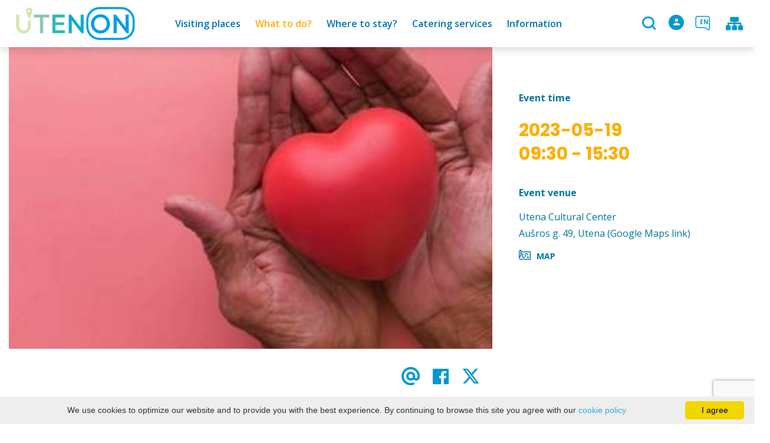

--- FILE ---
content_type: text/html; charset=UTF-8
request_url: https://www.utenainfo.lt/en/events-event/id-2098/
body_size: 18130
content:
<!DOCTYPE HTML >
<html lang="en">
<head>
    <meta http-equiv="content-type" content="text/html; charset=UTF-8"/>
    <meta name="viewport" content="width=device-width, initial-scale=1.0, user-scalable=0"/>
    <title></title>
    <meta property="og:title" content=""/>
                <meta property="fb:app_id" content="301230187493392"/>
        <meta property="og:type" content="article"/>
        <meta property="og:description" content=""/>
        <meta property="og:url" content="https://www.utenainfo.lt/en/events-event/id-2098/"/>
                <meta property="og:image" content="https://www.utenainfo.lt/data/events/sharing/kraujo_davimas_2.jpg"/>
        <meta property="og:image:width" content="600"/>
        <meta property="og:image:height" content="600"/>
    
            <link rel="shortcut icon" type="image/png"
              href="https://www.utenainfo.lt/data/settings/favicon/Utenos_verslo_ir_turzimo_agentura_favicon.png"/>
        <link rel="stylesheet" href="https://stackpath.bootstrapcdn.com/bootstrap/4.1.3/css/bootstrap.min.css"
          integrity="sha384-MCw98/SFnGE8fJT3GXwEOngsV7Zt27NXFoaoApmYm81iuXoPkFOJwJ8ERdknLPMO"
          crossorigin="anonymous">
            <link rel="stylesheet"
              href="https://www.utenainfo.lt/templates/bebras/utenos/css/style.css?v=1767964945">
    
    <script>(function(d){var s = d.createElement("script");s.setAttribute("data-account", "i9dCg5OA4M");s.setAttribute("src", "https://cdn.userway.org/widget.js");(d.body || d.head).appendChild(s);})(document)</script><noscript>Please ensure Javascript is enabled for purposes of <a href="https://userway.org">website accessibility</a></noscript>
            <script type="text/javascript">
        (function(i,s,o,g,r,a,m){ i['GoogleAnalyticsObject']=r;i[r]=i[r]||function(){
                (i[r].q=i[r].q||[]).push(arguments) },i[r].l=1*new Date();a=s.createElement(o),
            m=s.getElementsByTagName(o)[0];a.async=1;a.src=g;m.parentNode.insertBefore(a,m)
        })(window,document,'script','//www.google-analytics.com/analytics.js','ga');

        ga('create', 'UA-40216904-1', 'auto');
        ga('send', 'pageview');
        ga('set', 'anonymizeIp', true);
    </script>

        <script>
        var cookie_text = 'We use cookies to optimize our website and to provide you with the best experience. By continuing to browse this site you agree with our';
        var cookie_link_text = 'cookie policy';
        var cookie_link = 'https://www.utenainfo.lt/en/cookie-policy/';
        var cookie_close_text = 'I agree';
    </script>
    <script type="text/javascript" id="cookieinfo"
            src="https://www.utenainfo.lt/templates/js/cookieinfo.js?v=1767964945">
    </script>

    <link rel="canonical" href="https://www.utenainfo.lt/en/events-event/id-2098/"/>
    <link rel="alternate" href="https://www.utenainfo.lt/renginys/kraujo-centras-kviecia-padovanoti-kraujo-1/" hreflang="lt-lt"/>


<script type="application/ld+json">{"@context":"http://schema.org","@type":"BreadcrumbList","itemListElement":[{"@type":"ListItem","position":1,"name":"What to do?","item":"https://www.utenainfo.lt/en/what-to-do/"},{"@type":"ListItem","position":2,"name":null,"item":"https://www.utenainfo.lt/en/events/"},{"@type":"ListItem","position":3,"name":"","item":"https://www.utenainfo.lt/en/events-event/id-2098/"}]}</script>
    
    <script type="text/javascript" src="https://www.utenainfo.lt/templates/bebras/js/jquery-2.1.3.min.js"></script>
<script type="text/javascript" src="https://www.utenainfo.lt/templates/bebras/js/jquery.mmenu.all.js" ></script>
<script src="https://www.utenainfo.lt/templates/js/jquery/jquery.sumoselect.min.js"></script>
<script type="text/javascript" src="https://www.utenainfo.lt/templates/bebras/js/lazysizes.min.js"></script>
<script type="text/javascript" src="https://www.utenainfo.lt/templates/bebras/js/bootstrap.min.js"></script>
<script type="text/javascript" src="https://www.utenainfo.lt/templates/bebras/js/jquery.sticky-kit.min.js"></script>
<script type="text/javascript" src="https://www.utenainfo.lt/templates/bebras/js/swiper/swiper-bundle.min.js" ></script>
<script type="text/javascript" src="https://www.utenainfo.lt/templates/bebras/js/jquery.magnific-popup.min.js"></script>
<script type="text/javascript" src="https://www.utenainfo.lt/templates/bebras/js/collapse.js"></script>
<script src="https://www.utenainfo.lt/templates/js/request.js"></script>
<script type="text/javascript" src="https://www.utenainfo.lt/templates/js/loading.js"></script>
<script src="https://www.utenainfo.lt/templates/bebras/js/user.js?v=1.1"></script>
<script src="https://www.utenainfo.lt/templates/js/jquery/jquery-ui.min.js"></script>
<script type="text/javascript" src="https://www.utenainfo.lt/templates/bebras/js/perfect-scrollbar.min.js"></script>


    <script type="text/javascript" src="https://www.utenainfo.lt/templates/bebras/js/nouislider.min.js"></script>
        <script type="text/javascript" src="https://www.utenainfo.lt/templates/bebras/js/popper.min.js"></script>
    <script type="text/javascript" src="https://cdnjs.cloudflare.com/ajax/libs/ekko-lightbox/5.3.0/ekko-lightbox.min.js"></script>
    <script type="text/javascript" src="https://www.utenainfo.lt/templates/bebras/js/jquery.justifiedGallery.min.js"></script>
    <script type="text/javascript" src="https://www.utenainfo.lt/templates/bebras/js/jquery.scrollLock.js"></script>
    <script src="https://www.utenainfo.lt/templates/js/likedislike.js"></script>
    <script src="https://www.utenainfo.lt/templates/js/List/List.js?v=1767964945"></script>
    <script src="https://www.utenainfo.lt/templates/js/fullscreen.js"></script>
    <script src="https://www.utenainfo.lt/templates/js/multiple_trips.js"></script>
    <script src="https://www.utenainfo.lt/templates/fancybox-3.5.7/jquery.fancybox.min.js"></script>
    <script src="https://www.utenainfo.lt/templates/swipebox/js/jquery.swipebox.js"></script>


<link href="https://www.utenainfo.lt/templates/js/video-js/video-js.min.css" rel="stylesheet">
<script src="https://www.utenainfo.lt/templates/js/video-js/video.min.js"></script>

        <link rel="stylesheet" href="https://www.utenainfo.lt/templates/css/leaflet.css" crossorigin=""/>
<link rel="stylesheet" href="https://www.utenainfo.lt/templates/css/leaflet-custom-style.css?v=1767964945" crossorigin=""/>
<script src="https://www.utenainfo.lt/templates/js/leaflet.js" crossorigin=""></script>

<link rel="stylesheet" href="https://www.utenainfo.lt/templates/css/MarkerCluster.css" />

<link rel="stylesheet" href="https://www.utenainfo.lt/templates/css/MarkerCluster.Default.css" />

<!--[if lte IE 8]><link rel="stylesheet" href="https://leaflet.github.io/Leaflet.markercluster/dist/MarkerCluster.Default.ie.css" /><![endif]-->
<script src="https://www.utenainfo.lt/templates/js/leaflet.markercluster-src.js"></script>


<script type="text/javascript">
    base_url = 'https://www.utenainfo.lt/';
    window.lid = '2';
    window.base_url = 'https://www.utenainfo.lt/';
    window.base_url_lang = 'https://www.utenainfo.lt/en/';
    window.base_url_root = 'https://www.utenainfo.lt/';
</script>
<script type="text/javascript" src="https://www.utenainfo.lt/templates/js/leafletMap.js?v=1767964945"></script>
<link rel="stylesheet" href="https://www.utenainfo.lt/templates/css/leafletMap.css?v=1767964945" />



</head>
<body class="initial-load">

<style>
.tourism-ads {
  display: none;
}

.widget-list-item .box-list-content {
  margin-bottom: 0;
}

</style>
<header class="header">
    <div class="container">
        <a class="top-nav-mobile-toggle" href="#mobile-menu"><span class="bebras-icon-Menu"></span><span class="sr-only">Public Institution Utena Business and Tourism Agency</span></a>
        <div class="logo clearfix">
            <a class="navbar-link" href="https://www.utenainfo.lt/en/">
                <img src="https://www.utenainfo.lt/data/settings/logo/webLogo.png"
                     alt="Public Institution Utena Business and Tourism Agency">
            </a>
        </div>
            <div class="mobile-menu" id="mobile-menu">
        <ul class="left-menu">
                                                <li>
                                                                                                            <span class=" ">Visiting places</span>
                                                                                <ul>
                    <li>
                                    <a href="https://www.utenainfo.lt/en/sightseeing-places/"  class="">
                        Visiting places
                    </a>
                            </li>
        
                                <li>

                                    <a href="https://www.utenainfo.lt/en/sightseeing-places/?filterForm[category][113]=113"                                        >
                        Galleries
                    </a>
                                
            </li>
                                            <li>

                                    <a href="https://www.utenainfo.lt/en/sightseeing-places/?filterForm[category][114]=114"                                        >
                        Sculptures
                    </a>
                                
            </li>
                                            <li>

                                    <a href="https://www.utenainfo.lt/en/sightseeing-places/?filterForm[category][128]=128"                                        >
                        Utena town and townships
                    </a>
                                
            </li>
                                            <li>

                                    <a href="https://www.utenainfo.lt/en/sightseeing-places/?filterForm[category][132]=132"                                        >
                        Street art
                    </a>
                                
            </li>
                                            <li>

                                    <a href="https://www.utenainfo.lt/en/sightseeing-places/?filterForm[category][139]=139"                                        >
                        Educational trails
                    </a>
                                
            </li>
                                            <li>

                                    <a href="https://www.utenainfo.lt/en/sightseeing-places/?filterForm[category][3]=3"                                        >
                        Museums
                    </a>
                                
            </li>
                                            <li>

                                    <a href="https://www.utenainfo.lt/en/sightseeing-places/?filterForm[category][5]=5"                                        >
                        Architecture
                    </a>
                                
            </li>
                                            <li>

                                    <a href="https://www.utenainfo.lt/en/sightseeing-places/?filterForm[category][7]=7"                                        >
                        Nature
                    </a>
                                
            </li>
                                            <li>

                                    <a href="https://www.utenainfo.lt/en/sightseeing-places/?filterForm[category][27]=27"                                        >
                        Monuments
                    </a>
                                
            </li>
                                            <li>

                                    <a href="https://www.utenainfo.lt/en/sightseeing-places/?filterForm[category][52]=52"                                        >
                        Churches
                    </a>
                                
            </li>
                                            <li>

                                    <a href="https://www.utenainfo.lt/en/sightseeing-places/?filterForm[category][90]=90"                                        >
                        Mounds
                    </a>
                                
            </li>
                        </ul>
                    </li>
                                                                <li>
                                                                                                            <span class="selected ">What to do?</span>
                                                                                <ul>
                    <li>
                                    <a href="https://www.utenainfo.lt/en/what-to-do/"  class="">
                        What to do?
                    </a>
                            </li>
        
                                                    <li>

                                    <a href="https://www.utenainfo.lt/en/things-to-do/"                                        >
                        Leisure time
                    </a>
                                
            </li>
                                            <li>

                                    <a href="https://www.utenainfo.lt/en/routes/"                                        >
                        List of routes
                    </a>
                                
            </li>
                                            <li>

                                    <a href="https://www.utenainfo.lt/en/route-map/"                                        >
                        Route map
                    </a>
                                
            </li>
                                            <li>

                                    <a href="https://www.utenainfo.lt/en/educations/"                                        >
                        Educational programs
                    </a>
                                
            </li>
                                            <li>

                                    <a href="https://www.utenainfo.lt/en/bernard-lown-family-paths/"                                        >
                        Bernard Lown’s family paths
                    </a>
                                
            </li>
                                            <li>

                                    <a href="https://www.utenainfo.lt/en/utena-happiness-road-tic/"                                        >
                        The path of happiness in Utena
                    </a>
                                
            </li>
                                            <li>

                                    <a href="https://www.utenainfo.lt/en/conference-halls/"                                        >
                        Conference halls
                    </a>
                                
            </li>
                                            <li>

                                    <a href="https://www.utenainfo.lt/en/services/"                                        >
                        Services
                    </a>
                                
            </li>
                                            <li>

                                    <a href="https://www.utenainfo.lt/en/map/"                                        >
                        Map
                    </a>
                                
            </li>
                        </ul>
                    </li>
                                                                <li>
                                                                                                            <span class=" ">Where to stay?</span>
                                                                                <ul>
                    <li>
                                    <a href="https://www.utenainfo.lt/en/accommodation/"  class="">
                        Where to stay?
                    </a>
                            </li>
        
                                <li>

                                    <a href="https://www.utenainfo.lt/en/accommodation/?filterForm[category][4]=4"                                        >
                        Rural tourism services
                    </a>
                                
            </li>
                                            <li>

                                    <a href="https://www.utenainfo.lt/en/accommodation/?filterForm[category][11]=11"                                        >
                        Guest house
                    </a>
                                
            </li>
                                            <li>

                                    <a href="https://www.utenainfo.lt/en/accommodation/?filterForm[category][12]=12"                                        >
                        Hotels
                    </a>
                                
            </li>
                                            <li>

                                    <a href="https://www.utenainfo.lt/en/accommodation/?filterForm[category][18]=18"                                        >
                        Campsites
                    </a>
                                
            </li>
                        </ul>
                    </li>
                                                                <li>
                                                                                                            <span class=" ">Catering services </span>
                                                                                <ul>
                    <li>
                                    <a href="https://www.utenainfo.lt/en/food-and-drink/"  class="">
                        Catering services 
                    </a>
                            </li>
        
                                <li>

                                    <a href="https://www.utenainfo.lt/en/food-and-drink/?filterForm[category][122]=122"                                        >
                        Catering service
                    </a>
                                
            </li>
                                            <li>

                                    <a href="https://www.utenainfo.lt/en/food-and-drink/?filterForm[category][32]=32"                                        >
                        Restaurant
                    </a>
                                
            </li>
                                            <li>

                                    <a href="https://www.utenainfo.lt/en/food-and-drink/?filterForm[category][33]=33"                                        >
                        Cafe
                    </a>
                                
            </li>
                                            <li>

                                    <a href="https://www.utenainfo.lt/en/food-and-drink/?filterForm[category][34]=34"                                        >
                        bistro
                    </a>
                                
            </li>
                                            <li>

                                    <a href="https://www.utenainfo.lt/en/food-and-drink/?filterForm[category][35]=35"                                        >
                        Pizzeria
                    </a>
                                
            </li>
                                            <li>

                                    <a href="https://www.utenainfo.lt/en/food-and-drink/?filterForm[category][61]=61"                                        >
                        Fast food
                    </a>
                                
            </li>
                                            <li>

                                    <a href="https://www.utenainfo.lt/en/food-and-drink/?filterForm[category][71]=71"                                        >
                        Coffee, sweets
                    </a>
                                
            </li>
                        </ul>
                    </li>
                                                                <li>
                                                                                                            <span class=" ">Information</span>
                                                                                <ul>
                    <li>
                                                                                                                        <a href="taurapilis.utenosvic.lt" class="">
                                    Information
                                </a>
                                                                                </li>
        
                                <li>

                                    <a href="https://taurapilis.utenosvic.lt"                                        target="_blank">
                        Taurapilis
                    </a>
                                
            </li>
                                            <li>

                                    <a href="https://www.utenainfo.lt/en/contacts/"                                        >
                        Contacts and structure
                    </a>
                                
            </li>
                                            <li>

                                    <a href="https://www.utenainfo.lt/en/news/"                                        >
                        News
                    </a>
                                
            </li>
                                                                                                                                                                                                                                                    </ul>
                    </li>
                                    </ul>
        <div class='mobile-language-switch' id="appendable-language-switch">
            <ul>
                                                        <li><a class='' href='https://www.utenainfo.lt/renginys/kraujo-centras-kviecia-padovanoti-kraujo-1/'>
                            <div class='language-img'><img src='https://www.utenainfo.lt/templates/bebras/img/blank.gif'
                                                           class='flag flag-lt' alt="flag-icon Lithuanian"></div>
                            Lithuanian</a></li>
                                                        <li><a class='' href='https://www.utenainfo.lt/fr/events-event/id-2098/'>
                            <div class='language-img'><img src='https://www.utenainfo.lt/templates/bebras/img/blank.gif'
                                                           class='flag flag-fr' alt="flag-icon French"></div>
                            French</a></li>
                                                        <li><a class='' href='https://www.utenainfo.lt/lv/events-event/id-2098/'>
                            <div class='language-img'><img src='https://www.utenainfo.lt/templates/bebras/img/blank.gif'
                                                           class='flag flag-lv' alt="flag-icon Latvian"></div>
                            Latvian</a></li>
                                                        <li><a class='selected' href='https://www.utenainfo.lt/en/events-event/id-2098/'>
                            <div class='language-img'><img src='https://www.utenainfo.lt/templates/bebras/img/blank.gif'
                                                           class='flag flag-en' alt="flag-icon English"></div>
                            English</a></li>
                                                        <li><a class='' href='https://www.utenainfo.lt/ru/events-event/id-2098/'>
                            <div class='language-img'><img src='https://www.utenainfo.lt/templates/bebras/img/blank.gif'
                                                           class='flag flag-ru' alt="flag-icon Russian"></div>
                            Russian</a></li>
                            </ul>
        </div>
        <div class='mobile-account-block' id="menu-account-block">
    <ul class='mm-listview'>
        <li class='account-name'>
            <a class='selected'>
                <span>
                                            <span class="bebras-icon-avatar"></span>
                                    </span>
                 
            </a>
        </li>
                            <li>
                <a href="https://www.utenainfo.lt/en/my-trips/"><span></span>My travels</a>
            </li>
                    <li>
                <a href="https://www.utenainfo.lt/en/excursion-basket/"><span></span>Cart</a>
            </li>
                    <li>
                <a href="https://www.utenainfo.lt/en/order-history/"><span></span>Order history</a>
            </li>
                    <li>
                <a href="https://www.utenainfo.lt/en/edit-profile/"><span></span>Edit profile</a>
            </li>
                <li>
            <a href="javascript:;" onclick ="return logout();"><span></span>Logout</a>
        </li>
    </ul>
</div>
        <div class="close-mm"><span class="bebras-icon-close"></span></div>
    </div>
    <div class="menu-con">
        <nav id="my-menu" class="main-menu clearfix" >
            <ul class="left-menu">
                                                                                    <li tabindex="0" class="                                                            sub-menu-parent                                                         "
                        >
                                                            <a tabindex="-1" href="https://www.utenainfo.lt/en/sightseeing-places/" >
                                    Visiting places
                                </a>
                                                        <div class=" scroll" >
    <div class="sub-menu-list tourism_category">
                        <div class="nav-column">
                <a href="https://www.utenainfo.lt/en/sightseeing-places/?filterForm[category][113]=113">
                                        <div class="sub-menu-img">
                        <div></div>
                        <img data-sizes="auto" class="image lazyload"
                            src="[data-uri]"
                            data-src="https://www.utenainfo.lt/templates/images/no_photo/660x440.jpg"
                            data-srcset="
                                                            https://www.utenainfo.lt/data/tourism/categories/list/galerija.jpg 289w,
                                                                                        https://www.utenainfo.lt/data/tourism/categories/mobile/galerija.jpg  600w
                            "
                            alt="Galleries"
                        >
                    </div>
                                        <div class="turism-title-box">
                        <div class="sub-menu-title">Galleries</div>
                        <div class="suggestions">Objects: 8</div>
                    </div>
                </a>
            </div>
                                <div class="nav-column">
                <a href="https://www.utenainfo.lt/en/sightseeing-places/?filterForm[category][114]=114">
                                        <div class="sub-menu-img">
                        <div></div>
                        <img data-sizes="auto" class="image lazyload"
                            src="[data-uri]"
                            data-src="https://www.utenainfo.lt/templates/images/no_photo/660x440.jpg"
                            data-srcset="
                                                            https://www.utenainfo.lt/data/tourism/categories/list/8.akmens_skulpturu_ekpozicija_po_atviru_dangumi.jpg 289w,
                                                                                        https://www.utenainfo.lt/data/tourism/categories/mobile/8.akmens_skulpturu_ekpozicija_po_atviru_dangumi.jpg  600w
                            "
                            alt="Sculptures"
                        >
                    </div>
                                        <div class="turism-title-box">
                        <div class="sub-menu-title">Sculptures</div>
                        <div class="suggestions">Objects: 22</div>
                    </div>
                </a>
            </div>
                                <div class="nav-column">
                <a href="https://www.utenainfo.lt/en/sightseeing-places/?filterForm[category][128]=128">
                                        <div class="sub-menu-img">
                        <div></div>
                        <img data-sizes="auto" class="image lazyload"
                            src="[data-uri]"
                            data-src="https://www.utenainfo.lt/templates/images/no_photo/660x440.jpg"
                            data-srcset="
                                                            https://www.utenainfo.lt/data/tourism/categories/list/IMG_0180.jpg 289w,
                                                                                        https://www.utenainfo.lt/data/tourism/categories/mobile/IMG_0180.jpg  600w
                            "
                            alt="Utena town and townships"
                        >
                    </div>
                                        <div class="turism-title-box">
                        <div class="sub-menu-title">Utena town and townships</div>
                        <div class="suggestions">Objects: 10</div>
                    </div>
                </a>
            </div>
                                <div class="nav-column">
                <a href="https://www.utenainfo.lt/en/sightseeing-places/?filterForm[category][132]=132">
                                        <div class="sub-menu-img">
                        <div></div>
                        <img data-sizes="auto" class="image lazyload"
                            src="[data-uri]"
                            data-src="https://www.utenainfo.lt/templates/images/no_photo/660x440.jpg"
                            data-srcset="
                                                            https://www.utenainfo.lt/data/tourism/categories/list/2023_05_09_Piesinys_ant_Sapokos_gimnazijos.jpg 289w,
                                                                                        https://www.utenainfo.lt/data/tourism/categories/mobile/2023_05_09_Piesinys_ant_Sapokos_gimnazijos.jpg  600w
                            "
                            alt="Street art"
                        >
                    </div>
                                        <div class="turism-title-box">
                        <div class="sub-menu-title">Street art</div>
                        <div class="suggestions">Objects: 7</div>
                    </div>
                </a>
            </div>
                                <div class="nav-column">
                <a href="https://www.utenainfo.lt/en/sightseeing-places/?filterForm[category][139]=139">
                                        <div class="sub-menu-img">
                        <div></div>
                        <img data-sizes="auto" class="image lazyload"
                            src="[data-uri]"
                            data-src="https://www.utenainfo.lt/templates/images/no_photo/660x440.jpg"
                            data-srcset="
                                                            https://www.utenainfo.lt/data/tourism/categories/list/Azuolijos-pazintinis-takas-20_001.webp 289w,
                                                                                        https://www.utenainfo.lt/data/tourism/categories/mobile/Azuolijos-pazintinis-takas-20_001.webp  600w
                            "
                            alt="Educational trails"
                        >
                    </div>
                                        <div class="turism-title-box">
                        <div class="sub-menu-title">Educational trails</div>
                        <div class="suggestions">Objects: 4</div>
                    </div>
                </a>
            </div>
                                <div class="nav-column">
                <a href="https://www.utenainfo.lt/en/sightseeing-places/?filterForm[category][3]=3">
                                        <div class="sub-menu-img">
                        <div></div>
                        <img data-sizes="auto" class="image lazyload"
                            src="[data-uri]"
                            data-src="https://www.utenainfo.lt/templates/images/no_photo/660x440.jpg"
                            data-srcset="
                                                            https://www.utenainfo.lt/data/tourism/categories/list/img_0142.jpg 289w,
                                                                                        https://www.utenainfo.lt/data/tourism/categories/mobile/img_0142.jpg  600w
                            "
                            alt="Museums"
                        >
                    </div>
                                        <div class="turism-title-box">
                        <div class="sub-menu-title">Museums</div>
                        <div class="suggestions">Objects: 14</div>
                    </div>
                </a>
            </div>
                                <div class="nav-column">
                <a href="https://www.utenainfo.lt/en/sightseeing-places/?filterForm[category][5]=5">
                                        <div class="sub-menu-img">
                        <div></div>
                        <img data-sizes="auto" class="image lazyload"
                            src="[data-uri]"
                            data-src="https://www.utenainfo.lt/templates/images/no_photo/660x440.jpg"
                            data-srcset="
                                                            https://www.utenainfo.lt/data/tourism/categories/list/architektura.jpg 289w,
                                                                                        https://www.utenainfo.lt/data/tourism/categories/mobile/architektura.jpg  600w
                            "
                            alt="Architecture"
                        >
                    </div>
                                        <div class="turism-title-box">
                        <div class="sub-menu-title">Architecture</div>
                        <div class="suggestions">Objects: 14</div>
                    </div>
                </a>
            </div>
                                <div class="nav-column">
                <a href="https://www.utenainfo.lt/en/sightseeing-places/?filterForm[category][7]=7">
                                        <div class="sub-menu-img">
                        <div></div>
                        <img data-sizes="auto" class="image lazyload"
                            src="[data-uri]"
                            data-src="https://www.utenainfo.lt/templates/images/no_photo/660x440.jpg"
                            data-srcset="
                                                            https://www.utenainfo.lt/data/tourism/categories/list/gamta_tic.jpg 289w,
                                                                                        https://www.utenainfo.lt/data/tourism/categories/mobile/gamta_tic.jpg  600w
                            "
                            alt="Nature"
                        >
                    </div>
                                        <div class="turism-title-box">
                        <div class="sub-menu-title">Nature</div>
                        <div class="suggestions">Objects: 23</div>
                    </div>
                </a>
            </div>
                                <div class="nav-column">
                <a href="https://www.utenainfo.lt/en/sightseeing-places/?filterForm[category][27]=27">
                                        <div class="sub-menu-img">
                        <div></div>
                        <img data-sizes="auto" class="image lazyload"
                            src="[data-uri]"
                            data-src="https://www.utenainfo.lt/templates/images/no_photo/660x440.jpg"
                            data-srcset="
                                                            https://www.utenainfo.lt/data/tourism/categories/list/paminklai_tic.jpg 289w,
                                                                                        https://www.utenainfo.lt/data/tourism/categories/mobile/paminklai_tic.jpg  600w
                            "
                            alt="Monuments"
                        >
                    </div>
                                        <div class="turism-title-box">
                        <div class="sub-menu-title">Monuments</div>
                        <div class="suggestions">Objects: 10</div>
                    </div>
                </a>
            </div>
                                <div class="nav-column">
                <a href="https://www.utenainfo.lt/en/sightseeing-places/?filterForm[category][52]=52">
                                        <div class="sub-menu-img">
                        <div></div>
                        <img data-sizes="auto" class="image lazyload"
                            src="[data-uri]"
                            data-src="https://www.utenainfo.lt/templates/images/no_photo/660x440.jpg"
                            data-srcset="
                                                            https://www.utenainfo.lt/data/tourism/categories/list/baznycios.jpg 289w,
                                                                                        https://www.utenainfo.lt/data/tourism/categories/mobile/baznycios.jpg  600w
                            "
                            alt="Churches"
                        >
                    </div>
                                        <div class="turism-title-box">
                        <div class="sub-menu-title">Churches</div>
                        <div class="suggestions">Objects: 21</div>
                    </div>
                </a>
            </div>
                                <div class="nav-column">
                <a href="https://www.utenainfo.lt/en/sightseeing-places/?filterForm[category][90]=90">
                                        <div class="sub-menu-img">
                        <div></div>
                        <img data-sizes="auto" class="image lazyload"
                            src="[data-uri]"
                            data-src="https://www.utenainfo.lt/templates/images/no_photo/660x440.jpg"
                            data-srcset="
                                                            https://www.utenainfo.lt/data/tourism/categories/list/img_0047.jpg 289w,
                                                                                        https://www.utenainfo.lt/data/tourism/categories/mobile/img_0047.jpg  600w
                            "
                            alt="Mounds"
                        >
                    </div>
                                        <div class="turism-title-box">
                        <div class="sub-menu-title">Mounds</div>
                        <div class="suggestions">Objects: 7</div>
                    </div>
                </a>
            </div>
                </div>
</div>

                        </li>
                                                                                                        <li tabindex="0" class="selected                                                             sub-menu-parent                                                         "
                        >
                                                            <a tabindex="-1" href="https://www.utenainfo.lt/en/what-to-do/" >
                                    What to do?
                                </a>
                                                            <div class="sub-menu-col-10 scroll">
        <div class="sub-menu-list">
                                                                            <div class="nav-column">
                        <a class="" href="https://www.utenainfo.lt/en/things-to-do/" target="">                                                    <div class="sub-menu-img">
                                <img data-sizes="auto" class="image lazyload"
                                    src="[data-uri]"
                                    data-src="https://www.utenainfo.lt/templates/images/no_photo/660x440.jpg"
                                    data-srcset="
                                                                            https://www.utenainfo.lt/data/editable/submenu/laisvalaikis.jpg 205w,
                                                                                                                https://www.utenainfo.lt/data/editable/mobile/laisvalaikis.jpg  800w
                                    "
                                     alt="Leisure time"
                                >
                            </div>
                                                <div class="sub-menu-title">
                                Leisure time
                        </div>
                        </a>                                            </div>
                                                                <div class="nav-column">
                        <a class="" href="https://www.utenainfo.lt/en/routes/" target="">                                                    <div class="sub-menu-img">
                                <img data-sizes="auto" class="image lazyload"
                                    src="[data-uri]"
                                    data-src="https://www.utenainfo.lt/templates/images/no_photo/660x440.jpg"
                                    data-srcset="
                                                                            https://www.utenainfo.lt/data/editable/submenu/marsrutai.jpg 205w,
                                                                                                                https://www.utenainfo.lt/data/editable/mobile/marsrutai.jpg  800w
                                    "
                                     alt="List of routes"
                                >
                            </div>
                                                <div class="sub-menu-title">
                                List of routes
                        </div>
                        </a>                                            </div>
                                                                <div class="nav-column">
                        <a class="" href="https://www.utenainfo.lt/en/route-map/" target="">                                                    <div class="sub-menu-img">
                                <img data-sizes="auto" class="image lazyload"
                                    src="[data-uri]"
                                    data-src="https://www.utenainfo.lt/templates/images/no_photo/660x440.jpg"
                                    data-srcset="
                                                                            https://www.utenainfo.lt/data/editable/submenu/zmlp.png 205w,
                                                                                                                https://www.utenainfo.lt/data/editable/mobile/zmlp.png  800w
                                    "
                                     alt="Route map"
                                >
                            </div>
                                                <div class="sub-menu-title">
                                Route map
                        </div>
                        </a>                                            </div>
                                                                <div class="nav-column">
                        <a class="" href="https://www.utenainfo.lt/en/educations/" target="">                                                    <div class="sub-menu-img">
                                <img data-sizes="auto" class="image lazyload"
                                    src="[data-uri]"
                                    data-src="https://www.utenainfo.lt/templates/images/no_photo/660x440.jpg"
                                    data-srcset="
                                                                            https://www.utenainfo.lt/data/editable/submenu/4_004.jpg 205w,
                                                                                                                https://www.utenainfo.lt/data/editable/mobile/4_004.jpg  800w
                                    "
                                     alt="Educational programs"
                                >
                            </div>
                                                <div class="sub-menu-title">
                                Educational programs
                        </div>
                        </a>                                            </div>
                                                                <div class="nav-column">
                        <a class="" href="https://www.utenainfo.lt/en/bernard-lown-family-paths/" target="">                                                    <div class="sub-menu-img">
                                <img data-sizes="auto" class="image lazyload"
                                    src="[data-uri]"
                                    data-src="https://www.utenainfo.lt/templates/images/no_photo/660x440.jpg"
                                    data-srcset="
                                                                            https://www.utenainfo.lt/data/editable/submenu/bernardas.jpg 205w,
                                                                                                                https://www.utenainfo.lt/data/editable/mobile/bernardas.jpg  800w
                                    "
                                     alt="Bernard Lown’s family paths"
                                >
                            </div>
                                                <div class="sub-menu-title">
                                Bernard Lown’s family paths
                        </div>
                        </a>                                            </div>
                                                                <div class="nav-column">
                        <a class="" href="https://www.utenainfo.lt/en/utena-happiness-road-tic/" target="">                                                    <div class="sub-menu-img">
                                <img data-sizes="auto" class="image lazyload"
                                    src="[data-uri]"
                                    data-src="https://www.utenainfo.lt/templates/images/no_photo/660x440.jpg"
                                    data-srcset="
                                                                            https://www.utenainfo.lt/data/editable/submenu/leaimes_kelias_001.png 205w,
                                                                                                                https://www.utenainfo.lt/data/editable/mobile/leaimes_kelias_001.png  800w
                                    "
                                     alt="The path of happiness in Utena"
                                >
                            </div>
                                                <div class="sub-menu-title">
                                The path of happiness in Utena
                        </div>
                        </a>                                            </div>
                                                                <div class="nav-column">
                        <a class="" href="https://www.utenainfo.lt/en/conference-halls/" target="">                                                    <div class="sub-menu-img">
                                <img data-sizes="auto" class="image lazyload"
                                    src="[data-uri]"
                                    data-src="https://www.utenainfo.lt/templates/images/no_photo/660x440.jpg"
                                    data-srcset="
                                                                            https://www.utenainfo.lt/data/editable/submenu/konferencijos.jpg 205w,
                                                                                                                https://www.utenainfo.lt/data/editable/mobile/konferencijos.jpg  800w
                                    "
                                     alt="Conference halls"
                                >
                            </div>
                                                <div class="sub-menu-title">
                                Conference halls
                        </div>
                        </a>                                            </div>
                                                                <div class="nav-column">
                        <a class="" href="https://www.utenainfo.lt/en/services/" target="">                                                    <div class="sub-menu-img">
                                <img data-sizes="auto" class="image lazyload"
                                    src="[data-uri]"
                                    data-src="https://www.utenainfo.lt/templates/images/no_photo/660x440.jpg"
                                    data-srcset="
                                                                            https://www.utenainfo.lt/data/editable/submenu/paslaugos.jpg 205w,
                                                                                                                https://www.utenainfo.lt/data/editable/mobile/paslaugos.jpg  800w
                                    "
                                     alt="Services"
                                >
                            </div>
                                                <div class="sub-menu-title">
                                Services
                        </div>
                        </a>                                            </div>
                                                                <div class="nav-column">
                        <a class="" href="https://www.utenainfo.lt/en/map/" target="">                                                    <div class="sub-menu-img">
                                <img data-sizes="auto" class="image lazyload"
                                    src="[data-uri]"
                                    data-src="https://www.utenainfo.lt/templates/images/no_photo/660x440.jpg"
                                    data-srcset="
                                                                            https://www.utenainfo.lt/data/editable/submenu/rajon.png 205w,
                                                                                                                https://www.utenainfo.lt/data/editable/mobile/rajon.png  800w
                                    "
                                     alt="Map"
                                >
                            </div>
                                                <div class="sub-menu-title">
                                Map
                        </div>
                        </a>                                            </div>
                                    </div>
    </div>

                        </li>
                                                                                                        <li tabindex="0" class="                                                            sub-menu-parent                                                         "
                        >
                                                            <a tabindex="-1" href="https://www.utenainfo.lt/en/accommodation/" >
                                    Where to stay?
                                </a>
                                                        <div class="sub-menu-col-cat-4 scroll" >
    <div class="sub-menu-list tourism_category">
                        <div class="nav-column">
                <a href="https://www.utenainfo.lt/en/accommodation/?filterForm[category][4]=4">
                                        <div class="sub-menu-img">
                        <div></div>
                        <img data-sizes="auto" class="image lazyload"
                            src="[data-uri]"
                            data-src="https://www.utenainfo.lt/templates/images/no_photo/660x440.jpg"
                            data-srcset="
                                                            https://www.utenainfo.lt/data/tourism/categories/list/alauso_slenis_7_1_.jpg 289w,
                                                                                        https://www.utenainfo.lt/data/tourism/categories/mobile/alauso_slenis_7_1_.jpg  600w
                            "
                            alt="Rural tourism services"
                        >
                    </div>
                                        <div class="turism-title-box">
                        <div class="sub-menu-title">Rural tourism services</div>
                        <div class="suggestions">Objects: 12</div>
                    </div>
                </a>
            </div>
                                <div class="nav-column">
                <a href="https://www.utenainfo.lt/en/accommodation/?filterForm[category][11]=11">
                                        <div class="sub-menu-img">
                        <div></div>
                        <img data-sizes="auto" class="image lazyload"
                            src="[data-uri]"
                            data-src="https://www.utenainfo.lt/templates/images/no_photo/660x440.jpg"
                            data-srcset="
                                                            https://www.utenainfo.lt/data/tourism/categories/list/sveciu_namai.jpg 289w,
                                                                                        https://www.utenainfo.lt/data/tourism/categories/mobile/sveciu_namai.jpg  600w
                            "
                            alt="Guest house"
                        >
                    </div>
                                        <div class="turism-title-box">
                        <div class="sub-menu-title">Guest house</div>
                        <div class="suggestions">Objects: 2</div>
                    </div>
                </a>
            </div>
                                <div class="nav-column">
                <a href="https://www.utenainfo.lt/en/accommodation/?filterForm[category][12]=12">
                                        <div class="sub-menu-img">
                        <div></div>
                        <img data-sizes="auto" class="image lazyload"
                            src="[data-uri]"
                            data-src="https://www.utenainfo.lt/templates/images/no_photo/660x440.jpg"
                            data-srcset="
                                                            https://www.utenainfo.lt/data/tourism/categories/list/viesbutis.jpg 289w,
                                                                                        https://www.utenainfo.lt/data/tourism/categories/mobile/viesbutis.jpg  600w
                            "
                            alt="Hotels"
                        >
                    </div>
                                        <div class="turism-title-box">
                        <div class="sub-menu-title">Hotels</div>
                        <div class="suggestions">Objects: 1</div>
                    </div>
                </a>
            </div>
                                <div class="nav-column">
                <a href="https://www.utenainfo.lt/en/accommodation/?filterForm[category][18]=18">
                                        <div class="sub-menu-img">
                        <div></div>
                        <img data-sizes="auto" class="image lazyload"
                            src="[data-uri]"
                            data-src="https://www.utenainfo.lt/templates/images/no_photo/660x440.jpg"
                            data-srcset="
                                                            https://www.utenainfo.lt/data/tourism/categories/list/stovyklaviete.jpg 289w,
                                                                                        https://www.utenainfo.lt/data/tourism/categories/mobile/stovyklaviete.jpg  600w
                            "
                            alt="Campsites"
                        >
                    </div>
                                        <div class="turism-title-box">
                        <div class="sub-menu-title">Campsites</div>
                        <div class="suggestions">Objects: 1</div>
                    </div>
                </a>
            </div>
                </div>
</div>

                        </li>
                                                                                                        <li tabindex="0" class="                                                            sub-menu-parent                                                         "
                        >
                                                            <a tabindex="-1" href="https://www.utenainfo.lt/en/food-and-drink/" >
                                    Catering services 
                                </a>
                                                        <div class=" scroll" >
    <div class="sub-menu-list tourism_category">
                        <div class="nav-column">
                <a href="https://www.utenainfo.lt/en/food-and-drink/?filterForm[category][122]=122">
                                        <div class="sub-menu-img">
                        <div></div>
                        <img data-sizes="auto" class="image lazyload"
                            src="[data-uri]"
                            data-src="https://www.utenainfo.lt/templates/images/no_photo/660x440.jpg"
                            data-srcset="
                                                            https://www.utenainfo.lt/data/tourism/categories/list/Grilis.png 289w,
                                                                                        https://www.utenainfo.lt/data/tourism/categories/mobile/Grilis.png  600w
                            "
                            alt="Catering service"
                        >
                    </div>
                                        <div class="turism-title-box">
                        <div class="sub-menu-title">Catering service</div>
                        <div class="suggestions">Objects: 4</div>
                    </div>
                </a>
            </div>
                                <div class="nav-column">
                <a href="https://www.utenainfo.lt/en/food-and-drink/?filterForm[category][32]=32">
                                        <div class="sub-menu-img">
                        <div></div>
                        <img data-sizes="auto" class="image lazyload"
                            src="[data-uri]"
                            data-src="https://www.utenainfo.lt/templates/images/no_photo/660x440.jpg"
                            data-srcset="
                                                            https://www.utenainfo.lt/data/tourism/categories/list/restoranas.jpg 289w,
                                                                                        https://www.utenainfo.lt/data/tourism/categories/mobile/restoranas.jpg  600w
                            "
                            alt="Restaurant"
                        >
                    </div>
                                        <div class="turism-title-box">
                        <div class="sub-menu-title">Restaurant</div>
                        <div class="suggestions">Objects: 3</div>
                    </div>
                </a>
            </div>
                                <div class="nav-column">
                <a href="https://www.utenainfo.lt/en/food-and-drink/?filterForm[category][33]=33">
                                        <div class="sub-menu-img">
                        <div></div>
                        <img data-sizes="auto" class="image lazyload"
                            src="[data-uri]"
                            data-src="https://www.utenainfo.lt/templates/images/no_photo/660x440.jpg"
                            data-srcset="
                                                            https://www.utenainfo.lt/data/tourism/categories/list/kavine.jpg 289w,
                                                                                        https://www.utenainfo.lt/data/tourism/categories/mobile/kavine.jpg  600w
                            "
                            alt="Cafe"
                        >
                    </div>
                                        <div class="turism-title-box">
                        <div class="sub-menu-title">Cafe</div>
                        <div class="suggestions">Objects: 11</div>
                    </div>
                </a>
            </div>
                                <div class="nav-column">
                <a href="https://www.utenainfo.lt/en/food-and-drink/?filterForm[category][34]=34">
                                        <div class="sub-menu-img">
                        <div></div>
                        <img data-sizes="auto" class="image lazyload"
                            src="[data-uri]"
                            data-src="https://www.utenainfo.lt/templates/images/no_photo/660x440.jpg"
                            data-srcset="
                                                            https://www.utenainfo.lt/data/tourism/categories/list/kepyklele_1_.jpg 289w,
                                                                                        https://www.utenainfo.lt/data/tourism/categories/mobile/kepyklele_1_.jpg  600w
                            "
                            alt="bistro"
                        >
                    </div>
                                        <div class="turism-title-box">
                        <div class="sub-menu-title">bistro</div>
                        <div class="suggestions">Objects: 3</div>
                    </div>
                </a>
            </div>
                                <div class="nav-column">
                <a href="https://www.utenainfo.lt/en/food-and-drink/?filterForm[category][35]=35">
                                        <div class="sub-menu-img">
                        <div></div>
                        <img data-sizes="auto" class="image lazyload"
                            src="[data-uri]"
                            data-src="https://www.utenainfo.lt/templates/images/no_photo/660x440.jpg"
                            data-srcset="
                                                            https://www.utenainfo.lt/data/tourism/categories/list/Picerija.png 289w,
                                                                                        https://www.utenainfo.lt/data/tourism/categories/mobile/Picerija.png  600w
                            "
                            alt="Pizzeria"
                        >
                    </div>
                                        <div class="turism-title-box">
                        <div class="sub-menu-title">Pizzeria</div>
                        <div class="suggestions">Objects: 5</div>
                    </div>
                </a>
            </div>
                                <div class="nav-column">
                <a href="https://www.utenainfo.lt/en/food-and-drink/?filterForm[category][61]=61">
                                        <div class="sub-menu-img">
                        <div></div>
                        <img data-sizes="auto" class="image lazyload"
                            src="[data-uri]"
                            data-src="https://www.utenainfo.lt/templates/images/no_photo/660x440.jpg"
                            data-srcset="
                                                            https://www.utenainfo.lt/data/tourism/categories/list/Burgeris.png 289w,
                                                                                        https://www.utenainfo.lt/data/tourism/categories/mobile/Burgeris.png  600w
                            "
                            alt="Fast food"
                        >
                    </div>
                                        <div class="turism-title-box">
                        <div class="sub-menu-title">Fast food</div>
                        <div class="suggestions">Objects: 1</div>
                    </div>
                </a>
            </div>
                                <div class="nav-column">
                <a href="https://www.utenainfo.lt/en/food-and-drink/?filterForm[category][71]=71">
                                        <div class="sub-menu-img">
                        <div></div>
                        <img data-sizes="auto" class="image lazyload"
                            src="[data-uri]"
                            data-src="https://www.utenainfo.lt/templates/images/no_photo/660x440.jpg"
                            data-srcset="
                                                            https://www.utenainfo.lt/data/tourism/categories/list/kava_saldumynai.png 289w,
                                                                                        https://www.utenainfo.lt/data/tourism/categories/mobile/kava_saldumynai.png  600w
                            "
                            alt="Coffee, sweets"
                        >
                    </div>
                                        <div class="turism-title-box">
                        <div class="sub-menu-title">Coffee, sweets</div>
                        <div class="suggestions">Objects: 6</div>
                    </div>
                </a>
            </div>
                </div>
</div>

                        </li>
                                                                                                        <li tabindex="0" class="                                                            sub-menu-parent                                                         submenu-standart"
                        >
                                                                                                                                                                                    <a tabindex="-1" href="taurapilis.utenosvic.lt">
                                                Information
                                            </a>
                                                                                                                                        <div class="scroll">
        <div class="sub-menu-list">
                                                <div class="nav-column">
                        <a class="" href="https://taurapilis.utenosvic.lt" target="_blank">                                                        <div class="sub-menu-title">
                                Taurapilis
                            </div>
                            </a>                                            </div>
                                                                <div class="nav-column">
                        <a class="" href="https://www.utenainfo.lt/en/contacts/" target="">                                                        <div class="sub-menu-title">
                                Contacts and structure
                            </div>
                            </a>                                            </div>
                                                                <div class="nav-column">
                        <a class="" href="https://www.utenainfo.lt/en/news/" target="">                                                        <div class="sub-menu-title">
                                News
                            </div>
                            </a>                                            </div>
                                                                                                                                                                                                                                                                                                                                                        </div>
    </div>

                        </li>
                                                </ul>

            <ul class="right-menu">
                
                                <li class="search-block" id="search-block">
                    <a href="javascript:;" class="bebras-icon-search2" aria-label="Search"></a>

<div id="cd-search" class="cd-search search-input" onsubmit="searchSolr()">
    <div class="close-search"></div>
    <form action="https://www.utenainfo.lt/en/search/" method="get">
        <input id="searchfield" type="search" name="q" autocomplete="off" class="search-place" placeholder="Search">
        <label for="searchfield" class="sr-only">Search</label>
    </form>
    <div class="row" id="result-cont"></div>
</div>
                </li>
                                
                <li class="account" id="account-block">
    <a href="#login-pop" class="login-pop">
                    <span class="no-login bebras-icon-avatar"><span class="sr-only"> Login</span></span>
            </a>
                <div id="login-pop" class="white-popup-block mfp-hide">
        <div class="login-block">
            <button title="Close (Esc)" type="button" class="mfp-close">×</button>
            <h3>Login / Register</h3>
            <div class="login-block-container">
                <div class="form-zone login">
                    <h3>Existing account</h3>
                    <form action="" id="ajaxLogin" method="post" target="_self" _lpchecked="1">
                        <div>
                            <label for="login_name">E-mail</label>
                            <input id="login_name" class="comment-input" type="text" name="login_form[email]" value=""
                                   autocomplete="off">
                        </div>
                        <div class="">
                            <label for="login-pass">Password</label>
                            <input id="login-pass" class="comment-input" type="password" name="login_form[password]"
                                   autocomplete="off">
                        </div>
                                                <div id="log-errors">

                        </div>
                        <div class="btn-area">
                            <a href="javascript:;" onclick ="$('#ajaxLogin').submit();" class="btn dark">Log in</a>
                            <a id="reminder_" class="btn" href="javascript:;">I forgot</a>
                            <a class="register btn dark show-reg-block" href="javascript:;">Register</a>
                        </div>
                    </form>
                </div>
                <div class="members-cont">
                    <h3>Connect with social account</h3>
                    <div class="social-login-content">

                                                    <div id="facebookLoginBtn" onclick="loginFb(true);">
                                <span></span>Sign in with Facebook</div>
                                                                                                                            <div class="privacy-policy-login">By registering, you agree with our <a target="_blank" href="https://www.utenainfo.lt/en/privacy/">Privacy policy</a></div>
                                            </div>
                </div>
            </div>
        </div>
        <div class="reg-block">
            <button title="Close (Esc)" type="button" class="mfp-close">×</button>
            <a class="btn back-login"></a>
            <h3>Registration</h3>
            <div class="members-cont">
                <div class="form-zone">
                    <form action="" id="ajaxRegister" method="post" target="_self" _lpchecked="1">
                        <input id="e_input3" name="e" value="save" type="hidden">
                        <div class="reg-input-area">
                            <div>
                                <div class="">
                                    <label for="reg-name">Name</label>
                                    <input id="reg-name" class="comment-input" type="text" name="register_form[first_name]" value=""
                                           autocomplete="off">
                                </div>
                                <div class="">
                                    <label for="reg-lastname">Surname</label>
                                    <input id="reg-lastname" class="comment-input" type="text" name="register_form[last_name]" value=""
                                           autocomplete="off">
                                </div>
                                <div class="">
                                    <label for="reg-email">E-mail</label>
                                    <input id="reg-email" class="comment-input" type="text" name="register_form[email]" value=""
                                           autocomplete="off">
                                </div>
                            </div>
                            <div>
                                <div class="">
                                    <label for="reg-pass">Password</label>
                                    <input id="reg-pass" class="comment-input" type="password" name="register_form[password]"
                                           autocomplete="off">
                                </div>
                                <div class="">
                                    <label for="reg-pass2">Repeat password</label>
                                    <input id="reg-pass2" class="comment-input" type="password" name="register_form[password2]"
                                           autocomplete="off">
                                </div>
                            </div>
                        </div>
                                                <div class="privat-rules">
                            By registering, you agree with our <a target="_blank" href="https://www.utenainfo.lt/en/privacy/">Privacy policy</a>
                        </div>
                                                <a href="javascript:;" onclick ="$('#ajaxRegister').submit();" class="register btn">Register</a>
                        <div id="reg-errors">
                        </div>
                    </form>
                </div>
            </div>
        </div>
        <div class="form-zone pass-reminder">
            <button title="Close (Esc)" type="button" class="mfp-close">×</button>
            <a class="btn back-login"></a>
            <h3>Password reminder</h3>
            <form action="" id="ajaxReminder" method="post" target="_self" _lpchecked="1">
                <input id="e_input2" name="e" value="save" type="hidden">

                <div class="">
                    <label for="remind_email">E-mail</label>
                    <input id="remind_email" class="comment-input" type="text" name="f[email]" value=""
                           autocomplete="off">
                </div>

                <div class="btn-area">
                    <a href="javascript:;" onclick ="$('#ajaxReminder').submit();" id="reminder_" class="btn">Remind</a>
                </div>
                <div id="remind-errors">
                </div>
            </form>
        </div>
    </div>


<script type="text/javascript">
    var reminder_errors = $('#remind-errors');
    $('#ajaxReminder').submit(function ()
    {
        var form = $(this).serialize();

        startLoading();
        reminder_errors.html('');
        $.ajax({
            url: "https://www.utenainfo.lt/en/?module=members&action=psw_recovery",
            data: form,
            type: "POST",
            dataType: 'json',
            success: function (result)
            {
                stopLoading();
                if (result.message)
                reminder_errors.append('<div class="space-bracket red"><span>' + result.message + '</span></div>');
            }
        });

        return false;
    });

    var login_errors = $('#log-errors');
    $('#ajaxLogin').submit(function ()
    {
        var form = $(this).serialize();

        startLoading();
        login_errors.html('');
        $.ajax({
            url: "https://www.utenainfo.lt/en/?module=members&action=login",
            data: form,
            type: "POST",
            dataType: 'json',
            success: function (result)
            {
                stopLoading();
                if (result.errors)
                {
                    $.each(result.errors, function (i, val)
                    {
                        login_errors.append('<div class="space-bracket red"><span>' + val + '</span></div>');
                    });
                }
                else
                {
                    var magnificPopup = $.magnificPopup.instance;
                    magnificPopup.close();
                    afterLogin();
                }
            }
        });

        return false;
    });

    var register_errors = $('#reg-errors');
    $('#ajaxRegister').submit(function ()
    {
        startLoading();
        var form = $(this).serialize();
        register_errors.html('');
        $.ajax({
            url: "https://www.utenainfo.lt/en/?module=members&action=register",
            data: form,
            type: "POST",
            dataType: 'json',
            success: function (result)
            {
                stopLoading();
                if (result.errors)
                {
                    $.each(result.errors, function (i, val)
                    {
                        register_errors.append('<div class="space-bracket red"><span>' + val + '</span></div>');
                        return false;
                    });
                }
                else
                {
                    var success_text = "##registracija-sekminga##";
                    var email_text = "We've sent an activation confirmation e-mail to you";
                    register_errors.append('<div class="space-bracket red"><span>' + success_text + '</span></div>');
                    register_errors.append('<div class="space-bracket red"><span>' + email_text + '</span></div>');
                }
            }
        });

        return false;
    });

    $(function ()
    {
        $('.login-pop').magnificPopup({
            type: 'inline',
            preloader: false,
            focus: '#username',
            modal: true
        });

        $(".show-reg-block").on('click', function() {
            $(".login-block").slideUp();
            $(".reg-block").slideDown();
        });

        $(".back-login").on('click', function() {
            $(".login-block").slideDown();
            $(".reg-block, .form-zone.pass-reminder").slideUp();
        });

        $("#reminder_").on("click", function(){
            $(".login-block").slideUp();
            $(".form-zone.pass-reminder").slideDown();
        });
    });
</script>

    </li>

                <li class="sub-menu-parent language-switch mobile-language-switch d-none">
                                                                                                                                                                                                                                                                                                            <a class="kalba">
                                <span>Language</span>
                            </a>
                                                                                                                                     <ul class="sub-menu">
                        <div>
                            
                                                                                                                                                                                                                                                                                                                                                
                                                                <li>
                                    <a href="//renginys/kraujo-centras-kviecia-padovanoti-kraujo-1/">
                                        <span class="mobile"><span><img src="https://www.utenainfo.lt/templates/bebras/img/blank.gif" class="flag flag-lt" alt="flag-icon Lithuanian"></span> Lithuanian</span>
                                    </a>
                                </li>

                            
                                                                                                                                                                                                                                                                                                                                                
                                                                <li>
                                    <a href="/fr/events-event/id-2098/">
                                        <span class="mobile"><span><img src="https://www.utenainfo.lt/templates/bebras/img/blank.gif" class="flag flag-fr" alt="flag-icon French"></span> French</span>
                                    </a>
                                </li>

                            
                                                                                                                                                                                                                                                                                                                                                
                                                                <li>
                                    <a href="/lv/events-event/id-2098/">
                                        <span class="mobile"><span><img src="https://www.utenainfo.lt/templates/bebras/img/blank.gif" class="flag flag-lv" alt="flag-icon Latvian"></span> Latvian</span>
                                    </a>
                                </li>

                            
                                                                                                                                                                                                                                                                                                                                                
                                                                <li class="selected-language">
                                    <a href="/en/events-event/id-2098/">
                                        <span class="mobile"><span><img src="https://www.utenainfo.lt/templates/bebras/img/blank.gif" class="flag flag-en" alt="flag-icon English"></span> English</span>
                                    </a>
                                </li>

                            
                                                                                                                                                                                                                                                                                                                                                
                                                                <li>
                                    <a href="/ru/events-event/id-2098/">
                                        <span class="mobile"><span><img src="https://www.utenainfo.lt/templates/bebras/img/blank.gif" class="flag flag-ru" alt="flag-icon Russian"></span> Russian</span>
                                    </a>
                                </li>

                                                    </div>
                    </ul>
                </li>

                <li class="sub-menu-parent language-switch">
                                                                                                                                                                                                                                                                                                            <a href="">
                                <span>EN</span>
                            </a>
                                                                                                                
                    <ul>
                        
                                                                                                                
                                                                                                                                                                                                                                                                                                                                        <li >
                                <a href="//renginys/kraujo-centras-kviecia-padovanoti-kraujo-1/">
                                    <div>
                                        <img src="https://www.utenainfo.lt/templates/bebras/img/blank.gif"
                                             class="flag flag-lt"
                                             alt="flag-icon Lithuanian">
                                    </div>
                                    Lithuanian
                                </a>
                            </li>
                        
                                                                                                                
                                                                                                                                                                                                                                                                                                                                        <li >
                                <a href="/fr/events-event/id-2098/">
                                    <div>
                                        <img src="https://www.utenainfo.lt/templates/bebras/img/blank.gif"
                                             class="flag flag-fr"
                                             alt="flag-icon French">
                                    </div>
                                    French
                                </a>
                            </li>
                        
                                                                                                                
                                                                                                                                                                                                                                                                                                                                        <li >
                                <a href="/lv/events-event/id-2098/">
                                    <div>
                                        <img src="https://www.utenainfo.lt/templates/bebras/img/blank.gif"
                                             class="flag flag-lv"
                                             alt="flag-icon Latvian">
                                    </div>
                                    Latvian
                                </a>
                            </li>
                        
                                                                                                                
                                                                                                                                                                                                                                                                                                                                        <li class="active">
                                <a href="/en/events-event/id-2098/">
                                    <div>
                                        <img src="https://www.utenainfo.lt/templates/bebras/img/blank.gif"
                                             class="flag flag-en"
                                             alt="flag-icon English">
                                    </div>
                                    English
                                </a>
                            </li>
                        
                                                                                                                
                                                                                                                                                                                                                                                                                                                                        <li >
                                <a href="/ru/events-event/id-2098/">
                                    <div>
                                        <img src="https://www.utenainfo.lt/templates/bebras/img/blank.gif"
                                             class="flag flag-ru"
                                             alt="flag-icon Russian">
                                    </div>
                                    Russian
                                </a>
                            </li>
                                            </ul>
                </li>
                                <li class="page-tree">
                    <a href="https://www.utenainfo.lt/en/site-tree/" ></a>
                </li>
                            </ul>

            <div class="menu-bg"></div>

            <div class="mob-menu" style="float: right;">
                <div class="mobile-search-block"> <a class="bebras-icon-search2" id="mobile-search-trigger"></a>

<div id="cd-search" class="cd-search search-input" onsubmit="searchSolr()">
    <div class="close-search"></div>
    <form action="https://www.utenainfo.lt/en/search/" method="get">
        <input id="searchfield-mobile" type="search" name="q" autocomplete="off" class="search-place" placeholder="Search">
        <label for="searchfield-mobile" class="sr-only">Search</label>
    </form>
    <div class="row" id="result-cont-mobile"></div>
</div>
</div>
                                                            </div>
        </nav>
    </div>
    <script type="text/javascript">
    $(".search-input input").keyup(function(e) {
        if (e.keyCode === 27) {
            $(".search-block > a").removeClass('selected');
            $('.search-block').removeClass('show-search');
        }
    });

    if($( window ).width() >= 1160) {
        searchfield = $('#searchfield');
    } else {
        searchfield = $('#searchfield-mobile');
    }

    let searchTimeout;
    let current;
    $(window).load(function(){
        searchfield.keyup(function(e){
            if (e.which !== 40 && e.which !== 38) { // down
                clearTimeout(searchTimeout);
                searchTimeout = setTimeout(searchSolr, 300);
            } else {
                walkSuggestions(e.which)
            }
        });
    });

    let typedValue = "";

    function searchSolr(){
        if(searchfield.val().length == 0){
            $('#result-cont').html('');
            $('.cd-search').removeClass('is-visible');
            $('header.small-header').removeClass('mob-search-active');
            return;
        }

        request('searchSuggestions', {
            type: 'POST',
            url: 'https://www.utenainfo.lt/?module=search&action=suggestions&lang_code=2',
            data : {
                ajax : 1,
                index: 1,
                query : searchfield.val()
            },
            success: function(result){
                if($( window ).width() >= 1160) {
                    $('#result-cont').html(result);
                    current = null;
                    typedValue = searchfield.val();
                } else {
                    $('#result-cont-mobile').html(result);
                }
            }
        });
    }


    $('.search-block > a').on('click', function(event){
        if ($('#searchfield').val() &&  $('.cd-search').hasClass('is-visible')) {
            $('#searchfield').parent().submit();
        }
        toggleSearch();
        if (!$('#searchfield').is(":empty")) {

        }
    });


    $('.close-search').on('click', function(event){
        event.preventDefault();
        toggleSearch("close");
    });


    jQuery(document).on('keyup',function(evt) {
        if (evt.keyCode == 27) {
            event.preventDefault();
            toggleSearch("close");
        }
    });


    function toggleSearch(type) {
        searchSolr();
        if(type=="close") {
            $('header.small-header').removeClass('mob-search-active');
            $('.search-block').removeClass('show-search');
            $('.cd-search').removeClass('is-visible');
            $(".search-block").removeClass('selected');
            $('body').removeClass('stop-scrolling');
            $('.menu-bg').removeClass('active-menu-bg');
        } else {
            //toggle search visibility
            $('header.small-header').toggleClass('mob-search-active');
            $('body').toggleClass('stop-scrolling');
            $('.search-block').toggleClass('show-search');
            $('.cd-search').toggleClass('is-visible');
            $('.search-block').toggleClass('selected');
            $('.menu-bg').toggleClass('active-menu-bg');
            var input = document.getElementById('searchfield');
            input.focus();
            input.select();
            if($(window).width() > 1190 && $('.cd-search').hasClass('is-visible')) $('.cd-search').find('input[type="search"]').focus();
        }
    }

    $(document).mouseup(function(e)
    {
        var container = $(".cd-search");

        // if the target of the click isn't the container nor a descendant of the container
        if (!container.is(e.target) && container.has(e.target).length === 0)
        {
            toggleSearch("close");
        }
    });

    //mobile

    $('#mobile-search-trigger').on('click', function(event){
        event.preventDefault();
        toggleSearch();
    });

    $( document ).ready(function() {
       $('.hp-search .search-place').keydown(function(e) {
           var code = e.key;
           var value = $(this).val();
           if(code === "Enter") {
               e.preventDefault();
           }
           if( $(".mobile-search-block").css('display') == 'none') {
               $('.search-block > a').trigger( "click" );
               $('#searchfield').val(value);
           } else {
               $('#mobile-search-trigger').trigger( "click" );
               $('#searchfield-mobile').val(value);
               $('#searchfield-mobile').focus();
           }
           this.value = '';
       })
    });

    function goNext(){
        if (current){
            if(current.next().length !== 0) {
                let next = current.next();
                let previous = current;
                change(previous, next);
            }
        } else {
            current = $('.suggestion-item').first();
            change(null, current);
        }
    }

    function goPrevious(){
        if (current){
            if(current.prev().length !== 0) {
                let next = current.prev();
                let previous = current;
                change(previous, next);
            } else{
                change(current, null)
            }
        } else {
            current = $('.suggestion-item').last();
            change(null, current);
        }
    }

    function change(previous, next) {
        if (previous)
            previous.css('background-color', '#fff');
        if (next){
            current = next;
            next.css("background-color", "#efefef");
            let text = $('a', next).text();
            searchfield.val(text)
        } else {
            searchfield.val(typedValue)
        }
    }
    
    function walkSuggestions(key) {

        if (key === 40) { // down
            goNext();
        } else if (key === 38) { // up
            goPrevious();
        }
    }

</script>


    </div>
</header>
<div id="class_change" class="wrap container-fluid bootstrap-list event-view">
    <div class="row">
        <div class="col-xl-8 col-lg-7 col-md-6 col-sm-12">

<script type="application/ld+json">
{
  
  "@context": "https://schema.org",
  "inLanguage": "EN",

      "@type": "Event",
  
  "name": null,

  "description": "   ",
  "url": "https://www.utenainfo.lt/index.php?module=events&action=event&id=2098",
  
  "image": {
	"@type": "ImageObject",
	"caption": null,
	"representativeOfPage": true,
	"contentUrl": "https://www.utenainfo.lt/data/events/large/kraujo_davimas_2.jpg",
    "url": "https://www.utenainfo.lt/index.php?module=events&action=event&id=2098"
  },

  // * is "1.3.3 Renginiu vieta" lenteles
  "location": {
    "@type": "Place",
    "name": "Utena Cultural Center",
	"telephone": "+37061873976",
    "address": {
      "@type": "PostalAddress", // * irasyt
	  "addressCountry": "LT",// * irasyt
      "addressLocality": null, //* speju kad cia savivaldybe
      "streetAddress": "Au\u0161ros g. 49, Utena"
    },
	  "geo": {
		"@type": "GeoCoordinates",
		"latitude": "55.5066599",
		"longitude": "25.6003662"
	  }
    },


 //* Jeigu nurodyta bent viena zemiau esanti reiksme spaudina Organizatoriu
 
   	"startDate": "2023-05-19T09:30",    	    "endDate": "2023-05-19T15:30"        
   }
</script>
<div id="left_side">
            <div class="main-view-photo">
            <a href="https://www.utenainfo.lt/data/events/large/kraujo_davimas_2.jpg" data-fancybox="gallery" data-caption="">
                <img data-sizes="auto" class="image lazyload"
                     src="[data-uri]"
                     data-src="https://www.utenainfo.lt/data/events/landing/kraujo_davimas_2.jpg"
                     data-srcset="https://www.utenainfo.lt/data/events/landing/kraujo_davimas_2.jpg 653w"
                     alt=""
                >
            </a>
        </div>
        <div class="object-details">
        
        
            <script src="https://www.google.com/recaptcha/api.js?render=6LdOi-oUAAAAAKU10U45LcmDtnG2HbrucVNQ2xIq"></script>
    <script>window.gcaptcha_key = "6LdOi-oUAAAAAKU10U45LcmDtnG2HbrucVNQ2xIq"</script>
<div class="share-block">
    <div id="socialShare" class="btn-group share-group">
        <ul class="share-list">
            <li>
                <a data-original-title="Email" rel="tooltip" class="share btn btn-mail email-popup"
                   data-placement="left" href="#email-popup">
                    <i class="bebras-icon-email2"> <span class="sr-only">Email</span></i>
                </a>
            </li>
            <li>
                <a data-original-title="Facebook" rel="tooltip" class="share btn btn-facebook"
                   data-placement="left" href="https://www.utenainfo.lt/en/events-event/id-2098/id-2098/date-/" name="fb">
                    <i class="fa fa-facebook-official"> <span class="sr-only">Facebook</span></i>
                </a>
            </li>
            <li>
                <a data-original-title="X" rel="tooltip" class="share btn btn-twitter"
                   data-placement="left" href="https://www.utenainfo.lt/en/events-event/id-2098/id-2098/date-/" name="tw">
                    <i class="bebras-icon-x"> <span class="sr-only">X</span></i>
                </a>
            </li>
        </ul>
        <!-- Email popup -->
        <div id="email-popup" class="email-form white-popup-block mfp-hide">
            <h3>Share link by e-mail</h3>
            <form id="email_share">
                <input spellcheck="false" type="text" class="email-input" name="f[from]" id="share-email"
                       placeholder="Your e-mail">
                <label for="share-email" class="sr-only">Your e-mail</label>
                <input spellcheck="false" type="text" class="email-input" name="f[emails]" id="share-emails"
                       placeholder="Email addresses separated by ,">
                <label for="share-emails" class="sr-only">Email addresses separated by ,</label>
                <input type="submit" class="send-email btn dark" value="Send">
            </form>
            <script>
                $('#email_share').submit(function(e){
                    e.preventDefault();
                    var form = $(this);
                    var URL = "https://www.utenainfo.lt/en/events-send_email/id-2098/";

                    grecaptcha.ready(function () {
                        // console.log("Captcha loaded, key: ",window.gcaptcha_key);
                        grecaptcha.execute(window.gcaptcha_key, {
                            action: 'create_email'
                        }).then(function (token) {
                            // console.log("Captcha token received", token);
                            form.prepend('<input type="hidden" name="g-recaptcha-response" value="' + token + '">');

                            jQuery.ajax(
                                {
                                    type: 'POST',
                                    url: URL,
                                    data: form.serialize(),
                                    dataType: "json",
                                    beforeSend: function () {
                                        $('input', form).removeClass('err');
                                    },
                                    success: function (result) {
                                        if (result.success) {
                                            showMessage(result.message);
                                            $.magnificPopup.close();
                                        } else {
                                            $.each(result.errors, function (i, val) {
                                                showMessage(val, 'err');
                                            });
                                        }
                                    }
                                });
                        });
                    });

                    return false;
                });

                $(document).ready(function ()
                {
                    $('.email-popup').magnificPopup({
                        type: 'inline',
                        preloader: false,
                        focus: '#name',

                        // When elemened is focused, some mobile browsers in some cases zoom in
                        // It looks not nice, so we disable it:
                        callbacks: {
                            beforeOpen: function ()
                            {
                                if ($(window).width() < 700)
                                {
                                    this.st.focus = false;
                                }
                                else
                                {
                                    this.st.focus = '#name';
                                }
                            }
                        }
                    });
                });
            </script>

        </div>
    </div>
    <script type="text/javascript">
        $('.btn-share').on('click', function ()
        {
            $(this).parent().addClass('open');
        });

        $(document).click(function (e)
        {
            var target = e.target;

            if (!$(target).is('#socialShare') && !$(target).parents().is('#socialShare'))
            {
                $('#socialShare').removeClass('open');
            }
        });

        $('.share').click(function (e)
        {
            e.preventDefault();
            var a = this.name;
            console.log(this.href);

            if (a == 'fb')
            {
                Share('https://www.facebook.com/sharer/sharer.php?u=' + encodeURIComponent(this.href));
            }

            if (a == 'tw')
            {
                Share('https://twitter.com/intent/tweet?text=' + encodeURIComponent(this.href));
            }

            if (a == 'g+')
            {
                Share('https://plus.google.com/share?url=' + encodeURIComponent(this.href));
            }

        });

        function Share(url)
        {
            window.open(url, 'name', 'height=550,width=550');
        }


    </script>
</div>


        <h1></h1>

        <div class="category"></div>


        <div class="content-list">

            <div class="content">
                
            </div>

        </div>

        
            </div>

    <script>
        $(window).unbind('scroll');
    </script>
    <script>
        if(typeof changeAdminEditUrl != 'undefined')
        {
            changeAdminEditUrl('https://www.utenainfo.lt/admin/?module=events&action=events_edit&id=2098', false);
        }
    </script>
</div></div>
        <div class="col-xl-4 col-lg-5 col-md-4 col-sm-12 pr-0"><div class="sidebar " id="right_side">
    <div class="sidebar-content">
        <div class="event-info">
                        <h3>Event time</h3>

                                    
                                        
                                                    
                        

																
						<div class="event-date-time">
				<span id="main-event-date"
					  class="event-date"
					  data-date="2023-05-19"
					  data-date-sort="2023-05-19"
					  data-start-time="09:30"
					  data-end-time="15:30"
					  data-href="https://www.utenainfo.lt/en/events-event/id-2098/id-2098/date-20230519/">
					2023-05-19
				</span>
				<span id="main-event-time" class="event-time">
																									09:30
												 - 15:30									</span>
			</div>

						
                        <div class="event-location">
                <h3>Event venue</h3>
                <div class="event-locations-address">
                    <a class="component-reload location-title" href="https://www.utenainfo.lt/en/event-place/cultural-center/">Utena Cultural Center</a>
                                        <a target="_blank" class="location-address"
                       href="//maps.google.com/?q=55.5066599,25.6003662">Aušros g. 49, Utena (Google Maps link)</a>
                                    </div>
                <a class="event-map"><span class="bebras-icon-map"></span>Map</a>
                <div class="mobile-show-map mobile-map"></div>
                <script type="text/javascript">
                    $(".mobile-map").on('click', function(e){
                        if($(this).hasClass('mobile-cancel')) {
                            $('.filter-block').removeClass('active');
                            $(".mobile-filter-map-button .mobile-cancel")
                                .removeClass('mobile-cancel')
                                .addClass('mobile-map')
                                .text(map_text);

                            e.preventDefault();
                            $('body').removeAttr('style');
                            $('body').css('overflow', 'auto');

                        }
                        else
                        {
                            if (navigator.userAgent.match(/(iPod|iPhone|iPad)/)) {
                                $("#map").addClass("ios");
                            } else{
                                GoInFullscreen($("#map").get(0));
                            }
                        }
                    });

                    function toggleMap()
                    {
                        $(".full-screen-map").toggleClass('closed-map');
                        $(".btn.filter-btn").toggleClass('hide');
                        $(".wrap").toggleClass('full-map');

                        if(!$(".full-screen-map").hasClass('closed-map'))
                        {
                            if(typeof cancelCreation != "undefined")
                                cancelCreation();
                        }
                    }
                    function mapOff()
                    {
                        if(!$(".full-screen-map").hasClass('closed-map'))
                            return;

                        toggleMap();
                    }

                    $(".btn.full-screen-map").on("click", function() {
                        toggleMap();
                    });

                    var map_text = "Map";
                </script>
            </div>
            
            
            
            
            
			
			
            <div class="event-info-mobile">
                <a class="more-info-btn">More about the event</a>
                                <a class="less-info-btn">Description</a>
            </div>
            <script type="text/javascript">
                $(".more-info-btn").on("click", function (e)
                {
                    $(this).parent().addClass("active");
                    $(".event-view .sidebar .sidebar-content").addClass('active');
                    e.preventDefault();
                    $('body').width($('body').width());
                    $('body').css('overflow', 'hidden');
                });

                $(".less-info-btn").on('click', function (e)
                {
                    $(this).parent().removeClass("active");
                    $(".event-view .sidebar .sidebar-content").removeClass('active');
                    e.preventDefault();
                    $('body').removeAttr('style');
                    $('body').css('overflow', 'auto');
                });

                $(window).resize(function (e)
                {
                    if ($(".sidebar-content.active") && $(window).width() > 767)
                    {
                        $(".sidebar-content.active").removeClass("active");
                        $(".event-view .sidebar .sidebar-content").removeClass('active');
                        e.preventDefault();
                        $('body').removeAttr('style');
                        $('body').css('overflow', 'auto');
                    }
                });
            </script>
        </div>
    </div>
</div></div>
    </div>
</div>

        <div class="view-map-content" id="bottom_component">
        <div class="btn full-screen-map closed-map"></div>
        <div id="map"><div class="btn mobile-fullscreen-exit"></div></div>

                <script>
                    $(".mobile-fullscreen-exit").on('click', function(e) {
                        if (navigator.userAgent.match(/(iPod|iPhone|iPad)/)) {
                            $("#map").removeClass("ios");
                        } else {
                            GoOutFullscreen();
                        }
                    });

                    var map = $('#map').LeafletMap({
                        objectInfoBox: false,
                    });

                                        var object = map.addObject({"id":"27","city_id":"52","place_tel_1":"+37061873976","place_tel_2":null,"place_email":"info@utenoskc.lt","place_url":"https:\/\/utenoskc.lt\/","lat":"55.5066599","lng":"25.6003662","define_work_time":"0","show_in_public_place_list":"1","wd_time_same":"0","address":"Au\u0161ros g. 49, Utena","rate":"0","rate_positive":"0","rate_negative":"0","rate_cnt":"0","active":"1","admin_id":null,"last_edit":"2023-02-14 20:01:59","last_editor":"9","place_name":{"1":"Utenos kult\u016bros centras","7":"Centre culturel d'Utena","5":"Utenas Kult\u016bras centrs","2":"Utena Cultural Center","3":"\u041a\u0443\u043b\u044c\u0442\u0443\u0440\u043d\u044b\u0439 \u0446\u0435\u043d\u0442\u0440 \u0423\u0442\u0435\u043d\u0430"},"place_description":{"1":"&lt;p&gt;&lt;strong&gt;Utenos kult\u016bros centro kasos darbo laikas:&lt;\/strong&gt;&lt;br \/&gt;\r\nIV&amp;ndash;V 16.00&amp;ndash;19.00 val. ir dvi valandas prie&amp;scaron; rengin\u012f.&lt;br \/&gt;\r\n\u012e renginius bilietus rezervuoti galima telefonu +370 618 73 976&lt;br \/&gt;\r\nnuo antradienio iki penktadienio 13.00&amp;ndash;15.00 val. ir kasos darbo laiku.&lt;\/p&gt;\r\n","7":null,"5":null,"2":null,"3":null},"place_name_short":{"1":"Kult\u016bros centras","7":"Centre culturel","5":"Kult\u016bras centrs","2":"Cultural Center","3":"\u041a\u0443\u043b\u044c\u0442\u0443\u0440\u043d\u044b\u0439 \u0446\u0435\u043d\u0442\u0440"},"place_event_title":{"1":"Renginiai kult\u016bros centre","7":"\u00c9v\u00e9nements au centre culturel","5":"Kult\u016bras centra pas\u0101kumi","2":"Events at the Cultural Center","3":"\u0421\u043e\u0431\u044b\u0442\u0438\u044f \u0432 \u041a\u0443\u043b\u044c\u0442\u0443\u0440\u043d\u043e\u043c \u0446\u0435\u043d\u0442\u0440\u0435"},"readable_address":"Au\u0161ros g. 49, Utena","count":"10","pics":[],"city":{"city_id":"52","place_id":"27","id":"52","country_id":"1","lat":"55.5059039","long":"25.6089219","priority":null,"active":"1","name":{"1":"Utena","2":"Utena"}},"worktime":[],"marker":{"id":"66","file_name":null,"hover":"https:\/\/www.utenainfo.lt\/data\/marker_icons\/tuscias_hovered.png","selected":"https:\/\/www.utenainfo.lt\/data\/marker_icons\/tuscias_selected.png","ax":25,"ay":36,"lx":"0","ly":20,"ls":20,"position":"1","name":"tuscias","color":"#ffffff","color_hover":"#ffffff","color_selected":"#ffffff","text_active":"1","url":"https:\/\/www.utenainfo.lt\/data\/marker_icons\/tuscias.png","width":50,"height":72},"name":"Utena Cultural Center"});
                    object.show();
                    object.focus(16);
                </script>

        <script type="text/javascript">
            $(".event-map").on("click", function() {
                $(".view-map-content").toggleClass('full-map');
                $.scrollLock(true);
            });

            $(".full-screen-map").on("click", function() {
                $(".view-map-content").toggleClass('full-map');
                $.scrollLock(false);
            });

            function adjustWidth() {
                var parentwidth = $(".sidebar").width();
            }

            $(window).resize( function() {
                adjustWidth();
            });

            adjustWidth();
        </script>
    </div>



    <footer id="footer">
        <div class="footer-widget-area clearfix">
            <div class="footer-widget-area-left">
                            
<div class="widget-list-item light  " >
    <div class="small-100" >
        <div class="framed-cont with-padding newsletter-v2-widget">
                            <form id="newsForm68" class="newsletter-input">
                    <h3>Subscribe to our newsletter</h3>
                    <div class="subscribe-category-list">
                        Get the latest accommodation, catering and entertainment deals right to your e-mail.
                    </div>

                    <div class="email email-68 large-40 columns">
                        <div class="email-input-border">
                            <input id="e_input" type="hidden" name="e"/>
                            <input type="hidden" name="f[list_id]" value="0" />
                            <input type="hidden" name="f[custom]" value="" />
                            <input type="hidden" name="f[action]" value="newsletter" />
                                                        <input type="text" id="email_input68" name="f[email]" placeholder="E-mail address" autocomplete="off" />
                            <label for="email_input68" class="sr-only">E-mail address</label>
                        </div>
                                            </div>
                    <div class="newsletter_submit  large-30 columns" >
                        <button class="news_button button_id68" >Subscription</button>
                    </div>
                    <div>
                        <span class="suc_msg" style="display:none">Subscription successful</span>
                        <span class="err_msg" style="display:none">Invalid e-mail.</span>
                    </div>
                </form>
                    </div>
    </div>
</div>
<script type="text/javascript">
        $('.news_button.button_id68').click(function(e){
        var url = 'https://www.utenainfo.lt/index.php?module=elements&action=mailchimp';
        var val = $('#email_input68').val();
        var widget_id = '68';
        e.preventDefault();

        $('.err_msg').hide();
        if(isEmail(val)){
            $.ajax({
                type: "POST",
                url: url,
                data: {
                    email: val,
                    widget_id: widget_id
                },
                dataType:'json',
                success:function(data){
                    if(data.msg){
                        $('.err_msg').html(data.msg).show();
                    }
                    if(data.success){
                        $('#newsletter_cat_list68').hide();
                        $('.news_button.button_id68').hide();
                        $('#email_input68').hide();
                        $('.email-input-border').hide();
                        $('.suc_msg').show();
                    }
                }
            });
        }
        else{
            $('.err_msg').show();
            $('.email-input-border').addClass('wrong');
        }
    });
        function isEmail(email) {
        var atpos = email.indexOf("@");
        var dotpos = email.lastIndexOf(".");
        if (atpos<1 || dotpos<atpos+2 || dotpos+2>=email.length) {
            return false;
        }
        return true;
    }
</script>

    
            </div>

            <div class="footer-widget-area-right">
                                    <div class="contact-widget">
                        <div>
                                                            <span>+370 687 21938</span>
                                                                                        <span><a href="/cdn-cgi/l/email-protection#e2968b81a29796878c838b8c848dcc8e96"><span class="__cf_email__" data-cfemail="f4809d97b48180919a959d9a929bda9880">[email&#160;protected]</span></a></span>
                                                                                        <span>Aušros St. 47, Utena</span>
                                                                                        <span>Public Institution Utena Business and Tourism Agency</span>
                                                                                        <span><a href="/cdn-cgi/l/email-protection#1a6e73795a6f6e7f747b73747c7534766e">Write to us</a></span>
                                                    </div>
                    </div>
                                            <div class="text-widget
		"
	>
	<div>
		
	</div>
</div>
            <div class="text-widget
		"
	>
	<div>
		<p>WORKING HOURS:<br />
Monday - Friday<br />
9:00 - 18:00<br />
Lunch break<br />
13:00 - 14:00</p>

	</div>
</div>
    
            </div>
        </div>

        <div class="footer-bottom">
            <div class="footer-bottom-left-block">
                            <div class="text-widget
		"
	>
	<div>
		<div class="copyright">&copy; Utenos turizmo informacijos centras</div>

	</div>
</div>
            <div class="text-widget
		"
	>
	<div>
		<div class="copyright">&nbsp;&nbsp;&nbsp;&nbsp; <a href="http://www.rinkodara.lt" target="_blank">Web solutions</a></div>

<p>&nbsp;</p>

	</div>
</div>
    
            </div>
            <div class="footer-bottom-right-block">
                            
            <div class="social-widget ">
	<div class="icons">
					<a href="https://www.facebook.com/visitutena" target="_blank" class="bebras-icon-fb"><span class="sr-only">Facebook</span></a>
		
				
		
					<a href="https://www.instagram.com/visitutena/" target="_blank" class="bebras-icon-Instagram"><span class="sr-only">Instagram</span></a>
			</div>
</div>
    
            </div>
        </div>
    </footer>
    <script data-cfasync="false" src="/cdn-cgi/scripts/5c5dd728/cloudflare-static/email-decode.min.js"></script><script>
        let isMobile = window.matchMedia("only screen and (max-width: 767px)").matches;
        if(!isMobile) {
            $(window).scroll(function () {
                var check = $(".wrap").height() - $(".sidebarsticky").height();
                if ($(window).scrollTop() >= check) {
                    $(".sidebar").addClass('sidebar-footer-bottom');
                    $(".sidebarsticky").addClass('sidebar-footer-bottom');
                }
                else {
                    $(".sidebar").removeClass('sidebar-footer-bottom');
                    $(".sidebarsticky").removeClass('sidebar-footer-bottom');
                }
            });
        }
    </script>



<link rel="stylesheet" type="text/css"
      href="https://cdnjs.cloudflare.com/ajax/libs/bootstrap-datetimepicker/3.1.3/css/bootstrap-datetimepicker.min.css">
<link rel="stylesheet" href="https://www.utenainfo.lt/templates/bebras/css/font-awesome.min.css">
<link rel="stylesheet" href="https://www.utenainfo.lt/templates/bebras/css/jquery.mmenu.all.css"/>
<link rel="stylesheet" href="https://www.utenainfo.lt/templates/bebras/css/swiper/swiper-bundle.min.css">
<link rel="stylesheet" href="https://www.utenainfo.lt/templates/bebras/css/flags.min.css">
<link rel="stylesheet" href="https://code.jquery.com/ui/1.12.1/themes/base/jquery-ui.css">
<link rel="stylesheet" href="https://www.utenainfo.lt/templates/bebras/css/nouislider.min.css">
<link rel="stylesheet" href="https://www.utenainfo.lt/templates/bebras/css/perfect-scrollbar.css">
<link rel="stylesheet" href="https://www.utenainfo.lt/templates/fancybox-3.5.7/jquery.fancybox.min.css">
<link rel="stylesheet" href="https://www.utenainfo.lt/templates/css/sumoselect.min.css">
<link rel="stylesheet" href="https://www.utenainfo.lt/templates/swipebox/css/swipebox.css">
<link rel="stylesheet" href="https://cdnjs.cloudflare.com/ajax/libs/ekko-lightbox/5.3.0/ekko-lightbox.css">
<link rel="stylesheet" href="https://www.utenainfo.lt/data/settings/icons/style.css?v=0">
<link rel="stylesheet" href="https://www.utenainfo.lt/templates/bebras/css/justifiedGallery.min.css">
<link rel="stylesheet" href="https://www.utenainfo.lt/templates/bebras/css/magnific-popup.css">
    <link rel="stylesheet"
          href="https://www.utenainfo.lt/templates/bebras/utenos/css/lib_style_override.css?v=1767964945">

<script>
    window.base_url = 'https://www.utenainfo.lt/';
    window.base_url_lang = 'https://www.utenainfo.lt/en/';
    window.lid = '2';
    window.trip_link = null;
    window.module = '';
    window.action = '';

    $( document ).ready(function() {
        $('body').removeClass('initial-load');
    });

    jQuery.event.special.touchstart = {
        setup: function( _, ns, handle ){
            if ( ns.includes("noPreventDefault") ) {
                this.addEventListener("touchstart", handle, { passive: false });
            } else {
                this.addEventListener("touchstart", handle, { passive: true });
            }
        }
    };
    jQuery.event.special.touchmove = {
        setup: function( _, ns, handle ){
            if ( ns.includes("noPreventDefault") ) {
                this.addEventListener("touchmove", handle, { passive: false });
            } else {
                this.addEventListener("touchmove", handle, { passive: true });
            }
        }
    };
</script>
<script type="text/javascript" src="https://www.utenainfo.lt/templates/bebras/js/audioPlayer.js"></script>
<script src="https://www.utenainfo.lt/templates/bebras/js/player.js?v=1767964945"></script>

<script>
    //tracking-enable-disable-script-start, will be used in privacy policy page or cookies bar
    $( document ).ready(function() {
                    $('a#disable-tracking-btn').text('Click to enable cookies and Google Analytics tracking');
                    $('a#disable-tracking-btn').click(function() {
                tracking_permission_toggle();
            });

        //for cookieinfo.js, remove if lib unused
        $('.cookieinfo-close').click(function() {
            tracking_permission_on();
        });

    });


    function tracking_permission_toggle() {
        $.ajax({
            type: "GET",
            url: "https://www.utenainfo.lt/?module=main&action=elementRender&cookies=" + '1',
            success: function (result)
            {
                if(typeof gaoo_handle_optout !== 'undefined' && $.isFunction(gaoo_handle_optout)) {
                    gaoo_handle_optout();
                }
                window.location.reload();
            }
        });
    }

    function tracking_permission_on() {
        $.ajax({
            type: "GET",
            url: "https://www.utenainfo.lt/?module=main&action=elementRender&cookies=1",
            success: function (result)
            {
                // if(typeof gaoo_handle_optout !== 'undefined' && $.isFunction(gaoo_handle_optout)) {
                //     gaoo_handle_optout();
                // }
                window.location.reload();
            }
        });
    }

    //tracking-enable-disable-script-end
</script>
<script>
    loadingColor = '#95C12C';

    $('.search-place').keypress(function(e){
        if(e.keyCode == 13)
        {
            window.location.href = "https://www.utenainfo.lt/en/search/?q=" + encodeURIComponent($(this).val());
        }
    });

    $(".clickable-by-enter").keyup(function(event) {
        if (event.keyCode === 13) {
            $(this).click();
        }
    });
</script>
<script>
    function startmmenu(){

        if(!$('body > div.mobile-menu').hasClass('mm-menu') ){
            $("#mobile-menu").mmenu({
                navbar 	: {
                    title	: ''
                },
                "extensions": [
                    "pagedim-black"
                ],
                "offCanvas": {
                    "position": "left",
                    "zposition": "front",
                },
                "searchfield": {
                    "resultsPanel": false,
                    "noResults": '##rezultatu-nera##',
                    "placeholder": "##paieska##",
                    "title": "##rezultatai##"
                },
                "navbars": [
                    {
                        "position": "top",
                        "content": [
                            "<div class='menu-logo'><a href='https://www.utenainfo.lt/en/'><img src='https://www.utenainfo.lt/data/settings/logo/webLogo.png' alt='webiste logo'><span class='sr-only'>Mobile menu</span></a></div>"
                        ]
                    },
                    {
                        "position": "bottom",
                        "content": [
                            "<a class='mobile-menu-language'><span>EN</span><span class='sr-only'>Languages</span></a>",
                                                                                    "<a class='mobile-menu-account login-trigger' onclick=\"$('.login-pop').click();return false;\" id='mobile-menu-button'><span class='bebras-icon-avatar'></span><span class='sr-only'>Account menu</span></a>"
                        ]
                    },

                ]
            }, {
                // configuration
                clone: true
            }).append($('#appendable-language-switch')).append($('.mobile-account-block')).append($('.close-mm'));
        }

        var API = $("#mobile-menu, #mm-mobile-menu").data( "mmenu" );

        $(".close-mm").click(function() {
            hide_other_mobile_block1();
            hide_other_mobile_block2();
            API.close();
        });
    }

    $(".mobile-menu-language").on("click", function(){
        hide_other_mobile_block1();
        $(this).toggleClass("show-language");
        $(".mobile-language-switch").toggleClass("show-language-switch");
    });
</script>
<script type="text/javascript" src="https://www.utenainfo.lt/templates/bebras/js/bebras_menu_script.js"></script>


    <script type="text/javascript" src="https://www.utenainfo.lt/templates/bebras/js/bebras_custom_script.js"></script>

<link rel="stylesheet" href="https://www.utenainfo.lt/templates/css/msg.css">
<script src="https://www.utenainfo.lt/templates/js/msg.js"></script>
<script src="https://www.utenainfo.lt/templates/js/components.js"></script>


<script defer src="https://static.cloudflareinsights.com/beacon.min.js/vcd15cbe7772f49c399c6a5babf22c1241717689176015" integrity="sha512-ZpsOmlRQV6y907TI0dKBHq9Md29nnaEIPlkf84rnaERnq6zvWvPUqr2ft8M1aS28oN72PdrCzSjY4U6VaAw1EQ==" data-cf-beacon='{"version":"2024.11.0","token":"62631b959c9549aaad7c4d7d60dd7e09","r":1,"server_timing":{"name":{"cfCacheStatus":true,"cfEdge":true,"cfExtPri":true,"cfL4":true,"cfOrigin":true,"cfSpeedBrain":true},"location_startswith":null}}' crossorigin="anonymous"></script>
</body>

    <script>
        var fb_response = null;
        function doFbLogin()
        {
            startLoading();
            $.ajax({
                type: 'post',
                url: 'https://www.utenainfo.lt/en/members-register_facebook/',
                dataType: 'json',
                success: function (result)
                {
                    stopLoading();
                    if (result.error == 2)
                        showMsg(1, "Bad Facebook app secret");
                    else if (result.error)
                        showMsg(1, "Error creating Google user");
                    else if (result.success)
                    {
                        afterLogin();
                        var magnificPopup = $.magnificPopup.instance;
                        magnificPopup.close();
                    }
                }
            });
        }

        // This is called with the results from from FB.getLoginStatus().
        function statusChangeCallback(response)
        {
            if(response == null){
                setTimeout(function(){
                    statusChangeCallback(fb_response);
                }, 200);
                return;
            }
            if (response.status === 'connected')
            {
                doFbLogin();
            }
            else
            {
                FB.login(function (response)
                {
                    if (response.authResponse)
                    {
                        doFbLogin();
                    }
                    else
                    {
                        stopLoading();
                    }
                }, {
                    scope: 'email'
                });
            }
        }
        function loginFb()
        {
            startLoading();
            statusChangeCallback(fb_response);
        }

        window.fbAsyncInit = function ()
        {
            FB.init({
                appId: '301230187493392',
                cookie: true,  // enable cookies to allow the server to access
                               // the session
                xfbml: true,  // parse social plugins on this page
                version: 'v3.1'
            });

            // Now that we've initialized the JavaScript SDK, we call
            // FB.getLoginStatus().  This function gets the state of the
            // person visiting this page and can return one of three states to
            // the callback you provide.  They can be:
            //
            // 1. Logged into your app ('connected')
            // 2. Logged into Facebook, but not your app ('not_authorized')
            // 3. Not logged into Facebook and can't tell if they are logged into
            //    your app or not.
            //
            // These three cases are handled in the callback function.

            FB.getLoginStatus(function (response)
            {
                fb_response = response;
            });
        };

        // Load the SDK asynchronously
        (function (d, s, id)
        {
            var js, fjs = d.getElementsByTagName(s)[0];
            if (d.getElementById(id)) return;
            js = d.createElement(s);
            js.id = id;
            js.src = "//connect.facebook.net/en_US/sdk.js";
            fjs.parentNode.insertBefore(js, fjs);
        }(document, 'script', 'facebook-jssdk'));
    </script>



</html>

--- FILE ---
content_type: text/html; charset=utf-8
request_url: https://www.google.com/recaptcha/api2/anchor?ar=1&k=6LdOi-oUAAAAAKU10U45LcmDtnG2HbrucVNQ2xIq&co=aHR0cHM6Ly93d3cudXRlbmFpbmZvLmx0OjQ0Mw..&hl=en&v=PoyoqOPhxBO7pBk68S4YbpHZ&size=invisible&anchor-ms=20000&execute-ms=30000&cb=gurz1naeveyc
body_size: 48796
content:
<!DOCTYPE HTML><html dir="ltr" lang="en"><head><meta http-equiv="Content-Type" content="text/html; charset=UTF-8">
<meta http-equiv="X-UA-Compatible" content="IE=edge">
<title>reCAPTCHA</title>
<style type="text/css">
/* cyrillic-ext */
@font-face {
  font-family: 'Roboto';
  font-style: normal;
  font-weight: 400;
  font-stretch: 100%;
  src: url(//fonts.gstatic.com/s/roboto/v48/KFO7CnqEu92Fr1ME7kSn66aGLdTylUAMa3GUBHMdazTgWw.woff2) format('woff2');
  unicode-range: U+0460-052F, U+1C80-1C8A, U+20B4, U+2DE0-2DFF, U+A640-A69F, U+FE2E-FE2F;
}
/* cyrillic */
@font-face {
  font-family: 'Roboto';
  font-style: normal;
  font-weight: 400;
  font-stretch: 100%;
  src: url(//fonts.gstatic.com/s/roboto/v48/KFO7CnqEu92Fr1ME7kSn66aGLdTylUAMa3iUBHMdazTgWw.woff2) format('woff2');
  unicode-range: U+0301, U+0400-045F, U+0490-0491, U+04B0-04B1, U+2116;
}
/* greek-ext */
@font-face {
  font-family: 'Roboto';
  font-style: normal;
  font-weight: 400;
  font-stretch: 100%;
  src: url(//fonts.gstatic.com/s/roboto/v48/KFO7CnqEu92Fr1ME7kSn66aGLdTylUAMa3CUBHMdazTgWw.woff2) format('woff2');
  unicode-range: U+1F00-1FFF;
}
/* greek */
@font-face {
  font-family: 'Roboto';
  font-style: normal;
  font-weight: 400;
  font-stretch: 100%;
  src: url(//fonts.gstatic.com/s/roboto/v48/KFO7CnqEu92Fr1ME7kSn66aGLdTylUAMa3-UBHMdazTgWw.woff2) format('woff2');
  unicode-range: U+0370-0377, U+037A-037F, U+0384-038A, U+038C, U+038E-03A1, U+03A3-03FF;
}
/* math */
@font-face {
  font-family: 'Roboto';
  font-style: normal;
  font-weight: 400;
  font-stretch: 100%;
  src: url(//fonts.gstatic.com/s/roboto/v48/KFO7CnqEu92Fr1ME7kSn66aGLdTylUAMawCUBHMdazTgWw.woff2) format('woff2');
  unicode-range: U+0302-0303, U+0305, U+0307-0308, U+0310, U+0312, U+0315, U+031A, U+0326-0327, U+032C, U+032F-0330, U+0332-0333, U+0338, U+033A, U+0346, U+034D, U+0391-03A1, U+03A3-03A9, U+03B1-03C9, U+03D1, U+03D5-03D6, U+03F0-03F1, U+03F4-03F5, U+2016-2017, U+2034-2038, U+203C, U+2040, U+2043, U+2047, U+2050, U+2057, U+205F, U+2070-2071, U+2074-208E, U+2090-209C, U+20D0-20DC, U+20E1, U+20E5-20EF, U+2100-2112, U+2114-2115, U+2117-2121, U+2123-214F, U+2190, U+2192, U+2194-21AE, U+21B0-21E5, U+21F1-21F2, U+21F4-2211, U+2213-2214, U+2216-22FF, U+2308-230B, U+2310, U+2319, U+231C-2321, U+2336-237A, U+237C, U+2395, U+239B-23B7, U+23D0, U+23DC-23E1, U+2474-2475, U+25AF, U+25B3, U+25B7, U+25BD, U+25C1, U+25CA, U+25CC, U+25FB, U+266D-266F, U+27C0-27FF, U+2900-2AFF, U+2B0E-2B11, U+2B30-2B4C, U+2BFE, U+3030, U+FF5B, U+FF5D, U+1D400-1D7FF, U+1EE00-1EEFF;
}
/* symbols */
@font-face {
  font-family: 'Roboto';
  font-style: normal;
  font-weight: 400;
  font-stretch: 100%;
  src: url(//fonts.gstatic.com/s/roboto/v48/KFO7CnqEu92Fr1ME7kSn66aGLdTylUAMaxKUBHMdazTgWw.woff2) format('woff2');
  unicode-range: U+0001-000C, U+000E-001F, U+007F-009F, U+20DD-20E0, U+20E2-20E4, U+2150-218F, U+2190, U+2192, U+2194-2199, U+21AF, U+21E6-21F0, U+21F3, U+2218-2219, U+2299, U+22C4-22C6, U+2300-243F, U+2440-244A, U+2460-24FF, U+25A0-27BF, U+2800-28FF, U+2921-2922, U+2981, U+29BF, U+29EB, U+2B00-2BFF, U+4DC0-4DFF, U+FFF9-FFFB, U+10140-1018E, U+10190-1019C, U+101A0, U+101D0-101FD, U+102E0-102FB, U+10E60-10E7E, U+1D2C0-1D2D3, U+1D2E0-1D37F, U+1F000-1F0FF, U+1F100-1F1AD, U+1F1E6-1F1FF, U+1F30D-1F30F, U+1F315, U+1F31C, U+1F31E, U+1F320-1F32C, U+1F336, U+1F378, U+1F37D, U+1F382, U+1F393-1F39F, U+1F3A7-1F3A8, U+1F3AC-1F3AF, U+1F3C2, U+1F3C4-1F3C6, U+1F3CA-1F3CE, U+1F3D4-1F3E0, U+1F3ED, U+1F3F1-1F3F3, U+1F3F5-1F3F7, U+1F408, U+1F415, U+1F41F, U+1F426, U+1F43F, U+1F441-1F442, U+1F444, U+1F446-1F449, U+1F44C-1F44E, U+1F453, U+1F46A, U+1F47D, U+1F4A3, U+1F4B0, U+1F4B3, U+1F4B9, U+1F4BB, U+1F4BF, U+1F4C8-1F4CB, U+1F4D6, U+1F4DA, U+1F4DF, U+1F4E3-1F4E6, U+1F4EA-1F4ED, U+1F4F7, U+1F4F9-1F4FB, U+1F4FD-1F4FE, U+1F503, U+1F507-1F50B, U+1F50D, U+1F512-1F513, U+1F53E-1F54A, U+1F54F-1F5FA, U+1F610, U+1F650-1F67F, U+1F687, U+1F68D, U+1F691, U+1F694, U+1F698, U+1F6AD, U+1F6B2, U+1F6B9-1F6BA, U+1F6BC, U+1F6C6-1F6CF, U+1F6D3-1F6D7, U+1F6E0-1F6EA, U+1F6F0-1F6F3, U+1F6F7-1F6FC, U+1F700-1F7FF, U+1F800-1F80B, U+1F810-1F847, U+1F850-1F859, U+1F860-1F887, U+1F890-1F8AD, U+1F8B0-1F8BB, U+1F8C0-1F8C1, U+1F900-1F90B, U+1F93B, U+1F946, U+1F984, U+1F996, U+1F9E9, U+1FA00-1FA6F, U+1FA70-1FA7C, U+1FA80-1FA89, U+1FA8F-1FAC6, U+1FACE-1FADC, U+1FADF-1FAE9, U+1FAF0-1FAF8, U+1FB00-1FBFF;
}
/* vietnamese */
@font-face {
  font-family: 'Roboto';
  font-style: normal;
  font-weight: 400;
  font-stretch: 100%;
  src: url(//fonts.gstatic.com/s/roboto/v48/KFO7CnqEu92Fr1ME7kSn66aGLdTylUAMa3OUBHMdazTgWw.woff2) format('woff2');
  unicode-range: U+0102-0103, U+0110-0111, U+0128-0129, U+0168-0169, U+01A0-01A1, U+01AF-01B0, U+0300-0301, U+0303-0304, U+0308-0309, U+0323, U+0329, U+1EA0-1EF9, U+20AB;
}
/* latin-ext */
@font-face {
  font-family: 'Roboto';
  font-style: normal;
  font-weight: 400;
  font-stretch: 100%;
  src: url(//fonts.gstatic.com/s/roboto/v48/KFO7CnqEu92Fr1ME7kSn66aGLdTylUAMa3KUBHMdazTgWw.woff2) format('woff2');
  unicode-range: U+0100-02BA, U+02BD-02C5, U+02C7-02CC, U+02CE-02D7, U+02DD-02FF, U+0304, U+0308, U+0329, U+1D00-1DBF, U+1E00-1E9F, U+1EF2-1EFF, U+2020, U+20A0-20AB, U+20AD-20C0, U+2113, U+2C60-2C7F, U+A720-A7FF;
}
/* latin */
@font-face {
  font-family: 'Roboto';
  font-style: normal;
  font-weight: 400;
  font-stretch: 100%;
  src: url(//fonts.gstatic.com/s/roboto/v48/KFO7CnqEu92Fr1ME7kSn66aGLdTylUAMa3yUBHMdazQ.woff2) format('woff2');
  unicode-range: U+0000-00FF, U+0131, U+0152-0153, U+02BB-02BC, U+02C6, U+02DA, U+02DC, U+0304, U+0308, U+0329, U+2000-206F, U+20AC, U+2122, U+2191, U+2193, U+2212, U+2215, U+FEFF, U+FFFD;
}
/* cyrillic-ext */
@font-face {
  font-family: 'Roboto';
  font-style: normal;
  font-weight: 500;
  font-stretch: 100%;
  src: url(//fonts.gstatic.com/s/roboto/v48/KFO7CnqEu92Fr1ME7kSn66aGLdTylUAMa3GUBHMdazTgWw.woff2) format('woff2');
  unicode-range: U+0460-052F, U+1C80-1C8A, U+20B4, U+2DE0-2DFF, U+A640-A69F, U+FE2E-FE2F;
}
/* cyrillic */
@font-face {
  font-family: 'Roboto';
  font-style: normal;
  font-weight: 500;
  font-stretch: 100%;
  src: url(//fonts.gstatic.com/s/roboto/v48/KFO7CnqEu92Fr1ME7kSn66aGLdTylUAMa3iUBHMdazTgWw.woff2) format('woff2');
  unicode-range: U+0301, U+0400-045F, U+0490-0491, U+04B0-04B1, U+2116;
}
/* greek-ext */
@font-face {
  font-family: 'Roboto';
  font-style: normal;
  font-weight: 500;
  font-stretch: 100%;
  src: url(//fonts.gstatic.com/s/roboto/v48/KFO7CnqEu92Fr1ME7kSn66aGLdTylUAMa3CUBHMdazTgWw.woff2) format('woff2');
  unicode-range: U+1F00-1FFF;
}
/* greek */
@font-face {
  font-family: 'Roboto';
  font-style: normal;
  font-weight: 500;
  font-stretch: 100%;
  src: url(//fonts.gstatic.com/s/roboto/v48/KFO7CnqEu92Fr1ME7kSn66aGLdTylUAMa3-UBHMdazTgWw.woff2) format('woff2');
  unicode-range: U+0370-0377, U+037A-037F, U+0384-038A, U+038C, U+038E-03A1, U+03A3-03FF;
}
/* math */
@font-face {
  font-family: 'Roboto';
  font-style: normal;
  font-weight: 500;
  font-stretch: 100%;
  src: url(//fonts.gstatic.com/s/roboto/v48/KFO7CnqEu92Fr1ME7kSn66aGLdTylUAMawCUBHMdazTgWw.woff2) format('woff2');
  unicode-range: U+0302-0303, U+0305, U+0307-0308, U+0310, U+0312, U+0315, U+031A, U+0326-0327, U+032C, U+032F-0330, U+0332-0333, U+0338, U+033A, U+0346, U+034D, U+0391-03A1, U+03A3-03A9, U+03B1-03C9, U+03D1, U+03D5-03D6, U+03F0-03F1, U+03F4-03F5, U+2016-2017, U+2034-2038, U+203C, U+2040, U+2043, U+2047, U+2050, U+2057, U+205F, U+2070-2071, U+2074-208E, U+2090-209C, U+20D0-20DC, U+20E1, U+20E5-20EF, U+2100-2112, U+2114-2115, U+2117-2121, U+2123-214F, U+2190, U+2192, U+2194-21AE, U+21B0-21E5, U+21F1-21F2, U+21F4-2211, U+2213-2214, U+2216-22FF, U+2308-230B, U+2310, U+2319, U+231C-2321, U+2336-237A, U+237C, U+2395, U+239B-23B7, U+23D0, U+23DC-23E1, U+2474-2475, U+25AF, U+25B3, U+25B7, U+25BD, U+25C1, U+25CA, U+25CC, U+25FB, U+266D-266F, U+27C0-27FF, U+2900-2AFF, U+2B0E-2B11, U+2B30-2B4C, U+2BFE, U+3030, U+FF5B, U+FF5D, U+1D400-1D7FF, U+1EE00-1EEFF;
}
/* symbols */
@font-face {
  font-family: 'Roboto';
  font-style: normal;
  font-weight: 500;
  font-stretch: 100%;
  src: url(//fonts.gstatic.com/s/roboto/v48/KFO7CnqEu92Fr1ME7kSn66aGLdTylUAMaxKUBHMdazTgWw.woff2) format('woff2');
  unicode-range: U+0001-000C, U+000E-001F, U+007F-009F, U+20DD-20E0, U+20E2-20E4, U+2150-218F, U+2190, U+2192, U+2194-2199, U+21AF, U+21E6-21F0, U+21F3, U+2218-2219, U+2299, U+22C4-22C6, U+2300-243F, U+2440-244A, U+2460-24FF, U+25A0-27BF, U+2800-28FF, U+2921-2922, U+2981, U+29BF, U+29EB, U+2B00-2BFF, U+4DC0-4DFF, U+FFF9-FFFB, U+10140-1018E, U+10190-1019C, U+101A0, U+101D0-101FD, U+102E0-102FB, U+10E60-10E7E, U+1D2C0-1D2D3, U+1D2E0-1D37F, U+1F000-1F0FF, U+1F100-1F1AD, U+1F1E6-1F1FF, U+1F30D-1F30F, U+1F315, U+1F31C, U+1F31E, U+1F320-1F32C, U+1F336, U+1F378, U+1F37D, U+1F382, U+1F393-1F39F, U+1F3A7-1F3A8, U+1F3AC-1F3AF, U+1F3C2, U+1F3C4-1F3C6, U+1F3CA-1F3CE, U+1F3D4-1F3E0, U+1F3ED, U+1F3F1-1F3F3, U+1F3F5-1F3F7, U+1F408, U+1F415, U+1F41F, U+1F426, U+1F43F, U+1F441-1F442, U+1F444, U+1F446-1F449, U+1F44C-1F44E, U+1F453, U+1F46A, U+1F47D, U+1F4A3, U+1F4B0, U+1F4B3, U+1F4B9, U+1F4BB, U+1F4BF, U+1F4C8-1F4CB, U+1F4D6, U+1F4DA, U+1F4DF, U+1F4E3-1F4E6, U+1F4EA-1F4ED, U+1F4F7, U+1F4F9-1F4FB, U+1F4FD-1F4FE, U+1F503, U+1F507-1F50B, U+1F50D, U+1F512-1F513, U+1F53E-1F54A, U+1F54F-1F5FA, U+1F610, U+1F650-1F67F, U+1F687, U+1F68D, U+1F691, U+1F694, U+1F698, U+1F6AD, U+1F6B2, U+1F6B9-1F6BA, U+1F6BC, U+1F6C6-1F6CF, U+1F6D3-1F6D7, U+1F6E0-1F6EA, U+1F6F0-1F6F3, U+1F6F7-1F6FC, U+1F700-1F7FF, U+1F800-1F80B, U+1F810-1F847, U+1F850-1F859, U+1F860-1F887, U+1F890-1F8AD, U+1F8B0-1F8BB, U+1F8C0-1F8C1, U+1F900-1F90B, U+1F93B, U+1F946, U+1F984, U+1F996, U+1F9E9, U+1FA00-1FA6F, U+1FA70-1FA7C, U+1FA80-1FA89, U+1FA8F-1FAC6, U+1FACE-1FADC, U+1FADF-1FAE9, U+1FAF0-1FAF8, U+1FB00-1FBFF;
}
/* vietnamese */
@font-face {
  font-family: 'Roboto';
  font-style: normal;
  font-weight: 500;
  font-stretch: 100%;
  src: url(//fonts.gstatic.com/s/roboto/v48/KFO7CnqEu92Fr1ME7kSn66aGLdTylUAMa3OUBHMdazTgWw.woff2) format('woff2');
  unicode-range: U+0102-0103, U+0110-0111, U+0128-0129, U+0168-0169, U+01A0-01A1, U+01AF-01B0, U+0300-0301, U+0303-0304, U+0308-0309, U+0323, U+0329, U+1EA0-1EF9, U+20AB;
}
/* latin-ext */
@font-face {
  font-family: 'Roboto';
  font-style: normal;
  font-weight: 500;
  font-stretch: 100%;
  src: url(//fonts.gstatic.com/s/roboto/v48/KFO7CnqEu92Fr1ME7kSn66aGLdTylUAMa3KUBHMdazTgWw.woff2) format('woff2');
  unicode-range: U+0100-02BA, U+02BD-02C5, U+02C7-02CC, U+02CE-02D7, U+02DD-02FF, U+0304, U+0308, U+0329, U+1D00-1DBF, U+1E00-1E9F, U+1EF2-1EFF, U+2020, U+20A0-20AB, U+20AD-20C0, U+2113, U+2C60-2C7F, U+A720-A7FF;
}
/* latin */
@font-face {
  font-family: 'Roboto';
  font-style: normal;
  font-weight: 500;
  font-stretch: 100%;
  src: url(//fonts.gstatic.com/s/roboto/v48/KFO7CnqEu92Fr1ME7kSn66aGLdTylUAMa3yUBHMdazQ.woff2) format('woff2');
  unicode-range: U+0000-00FF, U+0131, U+0152-0153, U+02BB-02BC, U+02C6, U+02DA, U+02DC, U+0304, U+0308, U+0329, U+2000-206F, U+20AC, U+2122, U+2191, U+2193, U+2212, U+2215, U+FEFF, U+FFFD;
}
/* cyrillic-ext */
@font-face {
  font-family: 'Roboto';
  font-style: normal;
  font-weight: 900;
  font-stretch: 100%;
  src: url(//fonts.gstatic.com/s/roboto/v48/KFO7CnqEu92Fr1ME7kSn66aGLdTylUAMa3GUBHMdazTgWw.woff2) format('woff2');
  unicode-range: U+0460-052F, U+1C80-1C8A, U+20B4, U+2DE0-2DFF, U+A640-A69F, U+FE2E-FE2F;
}
/* cyrillic */
@font-face {
  font-family: 'Roboto';
  font-style: normal;
  font-weight: 900;
  font-stretch: 100%;
  src: url(//fonts.gstatic.com/s/roboto/v48/KFO7CnqEu92Fr1ME7kSn66aGLdTylUAMa3iUBHMdazTgWw.woff2) format('woff2');
  unicode-range: U+0301, U+0400-045F, U+0490-0491, U+04B0-04B1, U+2116;
}
/* greek-ext */
@font-face {
  font-family: 'Roboto';
  font-style: normal;
  font-weight: 900;
  font-stretch: 100%;
  src: url(//fonts.gstatic.com/s/roboto/v48/KFO7CnqEu92Fr1ME7kSn66aGLdTylUAMa3CUBHMdazTgWw.woff2) format('woff2');
  unicode-range: U+1F00-1FFF;
}
/* greek */
@font-face {
  font-family: 'Roboto';
  font-style: normal;
  font-weight: 900;
  font-stretch: 100%;
  src: url(//fonts.gstatic.com/s/roboto/v48/KFO7CnqEu92Fr1ME7kSn66aGLdTylUAMa3-UBHMdazTgWw.woff2) format('woff2');
  unicode-range: U+0370-0377, U+037A-037F, U+0384-038A, U+038C, U+038E-03A1, U+03A3-03FF;
}
/* math */
@font-face {
  font-family: 'Roboto';
  font-style: normal;
  font-weight: 900;
  font-stretch: 100%;
  src: url(//fonts.gstatic.com/s/roboto/v48/KFO7CnqEu92Fr1ME7kSn66aGLdTylUAMawCUBHMdazTgWw.woff2) format('woff2');
  unicode-range: U+0302-0303, U+0305, U+0307-0308, U+0310, U+0312, U+0315, U+031A, U+0326-0327, U+032C, U+032F-0330, U+0332-0333, U+0338, U+033A, U+0346, U+034D, U+0391-03A1, U+03A3-03A9, U+03B1-03C9, U+03D1, U+03D5-03D6, U+03F0-03F1, U+03F4-03F5, U+2016-2017, U+2034-2038, U+203C, U+2040, U+2043, U+2047, U+2050, U+2057, U+205F, U+2070-2071, U+2074-208E, U+2090-209C, U+20D0-20DC, U+20E1, U+20E5-20EF, U+2100-2112, U+2114-2115, U+2117-2121, U+2123-214F, U+2190, U+2192, U+2194-21AE, U+21B0-21E5, U+21F1-21F2, U+21F4-2211, U+2213-2214, U+2216-22FF, U+2308-230B, U+2310, U+2319, U+231C-2321, U+2336-237A, U+237C, U+2395, U+239B-23B7, U+23D0, U+23DC-23E1, U+2474-2475, U+25AF, U+25B3, U+25B7, U+25BD, U+25C1, U+25CA, U+25CC, U+25FB, U+266D-266F, U+27C0-27FF, U+2900-2AFF, U+2B0E-2B11, U+2B30-2B4C, U+2BFE, U+3030, U+FF5B, U+FF5D, U+1D400-1D7FF, U+1EE00-1EEFF;
}
/* symbols */
@font-face {
  font-family: 'Roboto';
  font-style: normal;
  font-weight: 900;
  font-stretch: 100%;
  src: url(//fonts.gstatic.com/s/roboto/v48/KFO7CnqEu92Fr1ME7kSn66aGLdTylUAMaxKUBHMdazTgWw.woff2) format('woff2');
  unicode-range: U+0001-000C, U+000E-001F, U+007F-009F, U+20DD-20E0, U+20E2-20E4, U+2150-218F, U+2190, U+2192, U+2194-2199, U+21AF, U+21E6-21F0, U+21F3, U+2218-2219, U+2299, U+22C4-22C6, U+2300-243F, U+2440-244A, U+2460-24FF, U+25A0-27BF, U+2800-28FF, U+2921-2922, U+2981, U+29BF, U+29EB, U+2B00-2BFF, U+4DC0-4DFF, U+FFF9-FFFB, U+10140-1018E, U+10190-1019C, U+101A0, U+101D0-101FD, U+102E0-102FB, U+10E60-10E7E, U+1D2C0-1D2D3, U+1D2E0-1D37F, U+1F000-1F0FF, U+1F100-1F1AD, U+1F1E6-1F1FF, U+1F30D-1F30F, U+1F315, U+1F31C, U+1F31E, U+1F320-1F32C, U+1F336, U+1F378, U+1F37D, U+1F382, U+1F393-1F39F, U+1F3A7-1F3A8, U+1F3AC-1F3AF, U+1F3C2, U+1F3C4-1F3C6, U+1F3CA-1F3CE, U+1F3D4-1F3E0, U+1F3ED, U+1F3F1-1F3F3, U+1F3F5-1F3F7, U+1F408, U+1F415, U+1F41F, U+1F426, U+1F43F, U+1F441-1F442, U+1F444, U+1F446-1F449, U+1F44C-1F44E, U+1F453, U+1F46A, U+1F47D, U+1F4A3, U+1F4B0, U+1F4B3, U+1F4B9, U+1F4BB, U+1F4BF, U+1F4C8-1F4CB, U+1F4D6, U+1F4DA, U+1F4DF, U+1F4E3-1F4E6, U+1F4EA-1F4ED, U+1F4F7, U+1F4F9-1F4FB, U+1F4FD-1F4FE, U+1F503, U+1F507-1F50B, U+1F50D, U+1F512-1F513, U+1F53E-1F54A, U+1F54F-1F5FA, U+1F610, U+1F650-1F67F, U+1F687, U+1F68D, U+1F691, U+1F694, U+1F698, U+1F6AD, U+1F6B2, U+1F6B9-1F6BA, U+1F6BC, U+1F6C6-1F6CF, U+1F6D3-1F6D7, U+1F6E0-1F6EA, U+1F6F0-1F6F3, U+1F6F7-1F6FC, U+1F700-1F7FF, U+1F800-1F80B, U+1F810-1F847, U+1F850-1F859, U+1F860-1F887, U+1F890-1F8AD, U+1F8B0-1F8BB, U+1F8C0-1F8C1, U+1F900-1F90B, U+1F93B, U+1F946, U+1F984, U+1F996, U+1F9E9, U+1FA00-1FA6F, U+1FA70-1FA7C, U+1FA80-1FA89, U+1FA8F-1FAC6, U+1FACE-1FADC, U+1FADF-1FAE9, U+1FAF0-1FAF8, U+1FB00-1FBFF;
}
/* vietnamese */
@font-face {
  font-family: 'Roboto';
  font-style: normal;
  font-weight: 900;
  font-stretch: 100%;
  src: url(//fonts.gstatic.com/s/roboto/v48/KFO7CnqEu92Fr1ME7kSn66aGLdTylUAMa3OUBHMdazTgWw.woff2) format('woff2');
  unicode-range: U+0102-0103, U+0110-0111, U+0128-0129, U+0168-0169, U+01A0-01A1, U+01AF-01B0, U+0300-0301, U+0303-0304, U+0308-0309, U+0323, U+0329, U+1EA0-1EF9, U+20AB;
}
/* latin-ext */
@font-face {
  font-family: 'Roboto';
  font-style: normal;
  font-weight: 900;
  font-stretch: 100%;
  src: url(//fonts.gstatic.com/s/roboto/v48/KFO7CnqEu92Fr1ME7kSn66aGLdTylUAMa3KUBHMdazTgWw.woff2) format('woff2');
  unicode-range: U+0100-02BA, U+02BD-02C5, U+02C7-02CC, U+02CE-02D7, U+02DD-02FF, U+0304, U+0308, U+0329, U+1D00-1DBF, U+1E00-1E9F, U+1EF2-1EFF, U+2020, U+20A0-20AB, U+20AD-20C0, U+2113, U+2C60-2C7F, U+A720-A7FF;
}
/* latin */
@font-face {
  font-family: 'Roboto';
  font-style: normal;
  font-weight: 900;
  font-stretch: 100%;
  src: url(//fonts.gstatic.com/s/roboto/v48/KFO7CnqEu92Fr1ME7kSn66aGLdTylUAMa3yUBHMdazQ.woff2) format('woff2');
  unicode-range: U+0000-00FF, U+0131, U+0152-0153, U+02BB-02BC, U+02C6, U+02DA, U+02DC, U+0304, U+0308, U+0329, U+2000-206F, U+20AC, U+2122, U+2191, U+2193, U+2212, U+2215, U+FEFF, U+FFFD;
}

</style>
<link rel="stylesheet" type="text/css" href="https://www.gstatic.com/recaptcha/releases/PoyoqOPhxBO7pBk68S4YbpHZ/styles__ltr.css">
<script nonce="hKoCQ2wtlBbtmEZ6OCWakQ" type="text/javascript">window['__recaptcha_api'] = 'https://www.google.com/recaptcha/api2/';</script>
<script type="text/javascript" src="https://www.gstatic.com/recaptcha/releases/PoyoqOPhxBO7pBk68S4YbpHZ/recaptcha__en.js" nonce="hKoCQ2wtlBbtmEZ6OCWakQ">
      
    </script></head>
<body><div id="rc-anchor-alert" class="rc-anchor-alert"></div>
<input type="hidden" id="recaptcha-token" value="[base64]">
<script type="text/javascript" nonce="hKoCQ2wtlBbtmEZ6OCWakQ">
      recaptcha.anchor.Main.init("[\x22ainput\x22,[\x22bgdata\x22,\x22\x22,\[base64]/[base64]/MjU1Ong/[base64]/[base64]/[base64]/[base64]/[base64]/[base64]/[base64]/[base64]/[base64]/[base64]/[base64]/[base64]/[base64]/[base64]/[base64]\\u003d\x22,\[base64]\\u003d\\u003d\x22,\x22w5nCssO0MsKjUMO1w65DwqrDtsKbw6PDtUQQC8OmwrpKwozDukEkw6bDlSLCusKnwrokwp/[base64]/QAfDr0QmfcKgwoDDlVA8FVZgVSDCv1TDuCcPwrQSEWHCojbDm1ZFNMOTw6/[base64]/CuTR/[base64]/w6MRwpBvw4JlwpJgwoPDisOnw4HDnU5sWcK/BsKhw51CwrTCtsKgw5w7Sj1Rw5HDnFh9Iy7CnGs4OsKYw6sOwoHCmRpPwpvDvCXDmMO4worDr8Ovw6nCoMK7wrdaXMKrARvCtsOCKMKNZcKMwpotw5DDkHgKwrbDgXlgw5/DhFdWYADDqHPCs8KBwprDgcOrw5VPKDFew4vCmMKjasKrw7JawrfCksOXw6fDvcKXDMOmw67Cqkc9w5klZBMxw5wsRcOaZDhNw7M/[base64]/[base64]/[base64]/DqT9fNMKcwpvDg8OePcOWwoNRw7XCmzAIw5sFRcOgwpfCtMOQfMOTAEbCgWI0VSN3RTfCqUfCrMKjeQk/w73DiCdCwrTDh8OVw7PDocOIX33CjBbCsBXCrnUXI8KCCk05worCs8KbKMOhPD4GTcKuw6gxw6HDhMOZKMOwdELDshDCocKPaMOxDcKEw4M9w5vClS8OdcKOw4o5wp52w4x1w59Tw7g/wpXDpcOve3bDkHVUSz/CknPCmwcocXkcwqsDw5DDlsOWwphwVMK+FGVkesOmPsK2EMKOwrR/w5N5SsOfHGlswp3CmsOpwoHCpT1fWmHCjj14IMKeMmfCil/DknDCu8KSJcO/w5bCn8O7csOgU2rCk8OGwp1dw79LRMK/[base64]/DhDwUMMKyV1HCt8KQw6U1wqBawrPDvjN1w6nDscOvw7LDlHhMwrrDqsOnKk1uwqLDr8K1fsKUwqpXVXNVw7QEwoXDuEMvwojCggB/dBDDpAXCvwnDucKFPsOKwpEYZwbCuEDDql7CnEXDvlQ5wrVrwoFLw5HClSPDmiHCv8O5YGnClEjDuMKtZcKgIgZYM1vDgF8cwqDCksKaw5jCvMOOwrrDmznCoUrDomvDkB/DpsKKQMK6wrYswqp7VURqwqLCoiVcw6oOX1omw6J0BMKHNCHCoXZswpwseMKVKcKxw745w5jDuMOqVsONNMOAL1IYw5HCkcKvaVV6XcK2w6sUw6HDoiDDh1TDk8K8w5M0VBktZ1QQw4x/woE+w5JXwqFKL1BRYmLClFgkwq5Pw5Rew5TCsMKEw6zDhRzDuMKmNGXCmxPDscKiw5lgwqcxHCfCuMOhMjpXd25xCjLDpUF5w6LDjMKdF8O5TsKcbx02w5kHwrTDuMOfwqdTTcOXwrZwJsOmw68nwpQXBmhkw6DCsMOOw67CocKkW8OZw68/[base64]/DhX1LVjLCpsOCbzgSOC3Dpnlcwoljw5ISUmddw4YFCsOEf8KPATZYJEtOw5DDksO0T2TDiBYHRQzCmWBub8OzBcKhw6JBc3Exw4Yjw4HCozLDtcKKwr4iM2HDqMK/D0PDmAZ7w4NIKGRbPiRfw7HDvMOaw73DmcK1w6rDlkLCnV1IA8ODwpxqUMKwPljCpHtYwqvCjcK7wonDtsOlw6vDrgzClwrDt8OCwoIiwqzChcOzSWRVd8Kfw4DDjWnDnDnCmkLCgMK3OTBfFFsLb01cw58qw4dPwq/CisKxwpNww4/DlUHCkyPDjiwqK8KXCzh7BcKUDsKdw5XDv8KEXUVFw5/DicOLwpJJw4fDq8KjC0jDhMKDKiXDp2kzwoEvRMKxXXRZw7UwwpxZwqnDqw/CrTNcw5rDpsKsw6hAYcOWwrPCiMOBwojDsljCsixEUxHCgMOtZQkuwp5awo4Bw7zDpAtWK8KXRmImaUDChsOVwrDDvElvwp81CEEsBjxEw5pPKhM5w65ew6kUeS93wrvDgMKqw6fChcKYwpBSFsO3wr7DhMKYKkHDhVnCmsOCRcOmZsOtw4rDp8K/Vi12QHPCtXgOE8O+d8KydE4CDzc+wrIvwpbCkcKfPiALD8OGwpnDhsObdcOhw4bCmMOQP27DkxpYwpM7XEt8w5pYw4TDjcKbFsKQai8Je8K5wpFHVV1UBj/Dg8O5wpIYw6jDglvCnSUeLkpiwoQbwp3DisOWw5puw4/[base64]/DtcO5w6oKwpJRQzdWw7zDvcKnwrrDiMKqwpfDqsKVw4QDwqpzJ8KQdsODw7vCmMKaw7/[base64]/CvcOUEXPDtMOjw6MEwqcVw61dw5nCncKBfcKSw6LDuG3DjUfCjcK2AsKOZh4tw4LDgcKkwrDCsx1Jw53ChsKSwrdqK8OLQsOVA8OfXxdPScOEw47ChX4KW8OrRFgfWALCrWbDpsKoC1ZQw6LDpHFfwr1kZT7DvD9zwr/DiCjCin4tSkB8w7LCmmdYfsO2wqAkwrzDuD8jw4fChRJaMcONQcKzHcOqFsOzUFnDigUFw5PClRjDvClnY8Kww5AFwrDDvcOKVcOwW3/DrcOEXsOmaMKIw5DDhMKCPhhcWcOXw4XDoGXDkX1Rwr4fRsOhwrPCrsOsQC5ESsKGw4PDqC5PVMOrw5XDvlbDqcOlw4p3IHtCwpjDkVrCmsO2w5B8wqHDkMK6wqjDrkdlf3fDg8KwF8KCwr7CisKbwqc6w7rCtMKyYErDosOwcEHCh8OOUSvCjCvCu8O0RxDCij/DvMKuw4JCNcO0BMKtPsKxRzTDoMOXb8OOIcOzA8KfwpTDkMOzHAUsw5zDisOdIXDChMO+IsK1JcO1wpZkwqhhasOQw6DDq8OsU8OEHSzCrUzCucOpwrMPwoJfw7Juw4DCrQHDgGjCgGXCiQvDg8OPd8OEwr7CucOewqDDmcKDw7/DvUgMB8ONVVXDkCwZw5bDr2N6w51AH1bCtTPCu2/Do8OtS8OBB8OqYMO7ZTZ2LFc/wphTHsKHw6XCjnAMw6kMw4DDuMKYZsKHw7Z7w7XDkz/CsxAxCwjDrHHCizBiw687w60LFz7CocKhw7TCrMOOwpQJw4jDhMKNw4Fkw69fVMOQdMKhMsKrUcOgwrzCh8OIw4/Cl8KiIlklGCtnwo/Do8KrDUzCgWVNMsORGcOXw73CicKOMMOZdMOpwpPDm8OMwqzCjMO7LQMMw61AwrVALsOaXcK/[base64]/[base64]/ClsOnw61EwrvCrQkzNQJAwq3DoGbCsk1ZBUFDB8OEUcO1d3TDs8KcJVc+JWHDo0HDisO1w50qwpLDoMOhwrQZwqc0w6TCkRnDhsKDVkPCtl/CqGEpw4vDlcKYw75jQ8KDw7fCjVogw5/CmsKGw44Zw5nDt1ZJYsKQTAzDqcOSH8O3w5Rjw7cSH3jCvsKHIj7CtD9AwrJ0b8OswrjCp3rCpsKFwqF/w4XDnxouwp8Fw7zDvRPCnUfDo8KKwrzClBvDrsO0wpzCkcOTw50rwrTDt1BWfxEVwr9IQ8O9acKhOsKUw6NBU3LCrWHDmlDDu8KtJhzDo8Kmwo7DtH4Uw6jDrMOIAC7CskBke8OWaA/[base64]/w5NtfcOyOAvDmMKgWMOuRjTDpjlqLGszGG/Dm25OJXDCqsOtElMZw7ZwwqUXJ3UwEMOJw6nCuVHCscO5fQLCh8KEK2k8wo5SwqJIXMKsSsOZw6dCwrXCp8ODwoUKwqZnw6wXNRjDvS3DosKKJERsw73CrSvChcKewpxPF8OPw4/[base64]/[base64]/DqyQ/IgPDt0EBwqF6wqTDjMKLWMOjBMKdKsKMw7TDvMO3wq9Vw68mw5rDomPCsxkIeE86w58Rw5zCngx6UmpqWD1Bwpo0cF9ADMOewr3DnSHCjB0QFsO9w59Hw5kKw7rDiMOAwrkpB23DgcKeD23Cs087woZRwovCt8Knc8Otw5l2wr7DsWFOAMOmw7/Dp2TDiSrDi8K0w65mwrBAJW1CwovCrcKUw4TCtxJYw7zDicKzwqNgcEZDwrDDjAfCnBh2w6nDvh/DimQbw63CnibDlkdQw6DCrWzDtcOKAsOLUMKDwq/DiTnCtMOWJcOVd2NBwq7DgTDCgsKtwpTDlsKoS8O2wqLDuFBvEcKCw6fDusObUMOXw7LCpsOEA8Ktw6olwqFKbCdEf8OVBcOsw4dTwqFnwpV4YDZqPj/CnQXDvMKrwog6wrMMwoXDlWBfIyrCgF8hN8OPFl9IRcKrNcKCwqDCmsO0w5vDt3gCc8O+wpXDhcOGYS/ChzYfwoHDuMKKIMKGO35nw5zDpxE7Wi4lw5YEwrM7G8OGI8KFAjrDvMKOXG3DlsOdInHChsOMCA8IKBkLIcK/[base64]/CrMKQVgTCksOewr1Sw5nCoMO4aw0qD8KcwqrDnMKzwqgeE1ZBNhJrw63CkMKCwqXCuMK7bsO4DcOiwqLDm8OQCGhFwoFiw5tpTXNEw7vCqh7CpRZqUcOYw51uHgUswrTCnMOFHEfDmXYJcxN/UsKaTsKlwonDscOrw4YwCsOGwqrDq8OIwpoWNWAzGcOow6lrCMOxNj/CmwDDiX05acOgw6HDgU08XGcFwpTChE0MwpbDolwyLFEGKcOXfwlYwq/ChUHCkcKHV8Kfw4LCkk1sw7tqaCpwYy7CtsK/w7MDwqPCksOgG3RjVsKtUQzCkGjDucKrYENeD0jChsKrOjl2fDhRw4ErwqLDnwbDjsOEJMOlZUjDkcOcNifCl8KJAB41w5XClHTDtcOuw7jDqcKHwpUGw5TDjMOeeBnDhnvDsH89wrc6woPCvDBPw5LDmTrClR1dw6nDliU6DMOZw4/CnQrDhz9kwpoZw4nDsMK2w5RGD19KL8OzIMO/NcKWwpt1w6fCtsKTw6AGSCsDFMOVJhUVfFAQwpvDshzDricXNx8+w5TDnzhDw53CgnROwrrDpybDscOQHMK+A0s4wqPCgsKNwo/DjsOgw6rDp8OiwoDDh8K8wpnDiRXDi2MSw65/[base64]/[base64]/c8O2w4/[base64]/DnsKEXcKISQvCqCtdw5dzwpzCqhAUN8OnbQIIwoVeWcKewrjClHDCsUPDtTjCg8OCwovDrcKMVcOHQUYCw4J/TkJ6bsOjS33Cm8KvDcKAw7UZJgfDkgYrWwPDpsKzw7UGZMOCRSN9w6kpwpUuw7VqwrjCs3zCvMKjK00WUcOyQsOuUcODbVtZwoLDn1ARw7Q/RVbCsMOnwrgJZkp1woQHwoDCjcKwMsKEBBxqfXzClcKqRcOmScKZcW9ZJmnDpcKnbcOfw5zDjAXDingOW3XCrSVIWi8pw4vDiGTDgDnDvQbCgsO6wrbCi8OxR8O1fsOZwq55HFRMIcOFw4nDusK8E8O2PVgnLsORwq8aw6vCqFlTwrPDvsOvwrlwwrp+w5nCti/[base64]/[base64]/[base64]/[base64]/wpjDnMKjw7DDicKSw4PDkMKOcsOowr3Du1oBD8KKQ8KVw6Z1w67DjMORZALDgcKyLi/[base64]/wp4AVkPDjsO2wofDoEXDscKrR8Khw7fDunvCkkrDv8Odw4nDvgJDQsK9NhjDvh3DisKowofDoT4fX3LCplfDosOfJMK8w4/DvATChinCqCBVwo3DqMKITTHCpz0CPiPDjsO2fsKTJE/DsyHDuMKOZsKUO8O3wo/DqFMCwpHDs8K3CHRmw7zDuVHDvlULw7RCworCvTJ4eQ/Duy/DhwBpd3DDvlLDv1XCkXHDkiYIHQ18IV7DtR4GFmw/w7NOcMOIfk9Db2DDtl5jw6QIf8OQT8KnWVB7M8OZwpHCoHpObcKZScOmYMOCw7xmwr17w7LCqlQvwrVBw5DDlw/Co8OwCFLDulgjw4vClsO+w5xZw5Rew6d5G8KVwpRGw4jDim/[base64]/Hm0lA2XCrSHCoyhRw5lmwp7Dv20jwqLCgRjDlFzCjsKXTAjCombDqVEddgnDqMKASUtQw53DuwnCmQ3Do3tRw7XDrsKAwpfDojpbw7sNVMKSL8Oqw5/CgcK2bMKnVcOPwpLDq8K/dcOdIsOPJsORwoTCiMKTw5gMwoPCpRg+w6M+wocbw6A9wr3DgQ7DlxDDjMOXwpHCqGAIwo3DvcOwJ05ywojDuDjCkwLDtV7Dn2JmwrYOw6snw7NxEydYNn1kAMOJIMOFw4Muw6/Ct15PNTo8w7fDqsKjacOVZxI3w7nDqsOAw63DvsOrw5h3wqbDpcKwP8KEw7XDtcOQeF95w6bDjmTDhWDCjW/DpgjCuCrDnmsNTEsiwqJ/w4bDsWBswovCjcOWwrzCtsO8wpc+w60XOMOkw4FtbVRyw5peEMK3woI7w742P1MIw6M8fTrCmsOkCCZNwqXCoCLDpcKHwr7Cp8KuwpDDpMKjEcObVMKWwqo8IxhHHS3CksKXRsOpasKBFsKDwrPDsCHCgn/DrlNtYlZqI8K1VC3Cvg/DhnfDksOaLMO4PcOVwrVWd1zDusO2w6jDqcKaQcKTwppQwozDv0TCoUZyBm86wpjDtcOcw6/CpsKpwrN8w79AD8KbNnLCv8Kow4YtwrfCjULCnF0ww6/DnXsBVsKvw6vCsW1mwrU3b8KGw79Zcy1YdDsYecK2QXgrWsOVw4EWUlNYw5l/wqbDlcKMV8OZw5DDgSLDnsKrMsKiwqQbc8KGw59EwogqeMOHZ8KHVG3CpHTDvgrCk8KZSMOhwqh/QMK7wrQYUcOiAcOrbxzCgMOMLTbCoi/Dj8KdUArChy9wwptawo3CgMOwDT7DucKOw6tWw6DCg1HDoT/Cp8KGChB5ccKqdsKWwoPDnMKSGMOEWixlIC0XwrbCszLDnsO9wqfCpcOXb8KJMVrCizVxwpPCgcOhwpTCncKdFyfDgUBzwqvDtMKSw68yIzfCgn13w6Q8wrfDoT1uNMOAeD/DnsK7wr9nUiFxR8KTwr1Pw7PCrsOPw70bwpPDnQwbw5V/[base64]/CpsOWBnjDocKpwrdlw4TDknbCpUHDkcKRw69IwojCgkbDiMO9w5cVDcOvVGvDgcKSw59BKsKDNsK/[base64]/Cp8OBw7PDvFPDpsKZCnLDgMO/[base64]/Di2PClijDoE08wqt6w5E1wrXDmgAIwr/CvHpRw5bCoRXCiGvCqjHDksKnw6gbw4zDrcKPGzLCoS7DnhhMIXnDpMOXwqnCsMOlRcK6w7kiwpDDlDA1w4fCh3lYasOSw4/[base64]/CisOWdsOzEsOoT2JbwqVDdHIbwqvDmMKhw7labMK/UsOcesO2wo3Dl2/DijdTwoTDnMOKw73DiSbCqEkLw6sCZmrDtHBeS8Kew5B4w6TChMKLPzdBNsOWUsKxwo3DmsKEwpTCnMOyAX3DrsOLY8OUw5nDngnDu8OyBU4JwppNwrHDj8Kaw40XDsKsSV/DpcKBw6rClEjDssKWScOVwqJ9LAIgLR1qcRJzwrjDisKUfFR0w5XDlDQOwrZFZMKMw4zCpsKuw5PCuGs8ZBwiKShzCzdQw57Don1XLcKFwoITw7DCoEp4W8ORVMKlY8Kew7TCl8OeWW8HYQbDhX8kNsOOWHbChidFwrHDqMObasK/[base64]/DnMKJw6LCtE1vd8K0YVc/VRlDw54xbn57YsKzw41qGW1sfHXDnMK/w5fCrMKjw6lUVQ1kwqzCiSbChDHDn8ONw6YbE8OiE1Z+w4QaHMOJwptkOsOFw5VkwpHDklfCgMO6QsOHTcK/I8KLO8K3QMO/[base64]/DjGnDosO8wpExe8Kmw7RxMztDwoIREcOFF8OKw7UMMsK6MWkJw4rCrsObwopww4bDksKvDUPCoXfCmmcPesKxw6Y1wrLCvl0ha0UxKn0TwqQcKmFJPMOYOVkMMGzCicKwJ8KXwrHDl8O6w6TDvRs4bsKYw4HDukgeYMKJw6N4Sm/Cjh4nb0kJwqrDs8OlwqrCgn7CszweKsK+Ug8pwoLDigdVwrTDvEPCi09dw43DswcJXB/[base64]/[base64]/[base64]/DrS7DnMOvP0XDv8KHGGA4UsKtCBcfSsO2L3vDoMKow5Ixw5PCicOowqAXwrQuwq3DmnnDkUTCt8KGGMKCAB/[base64]/AXhvw6zCnMOcwr96w4VsV28qKER5IsKwwrxGw41JwqnDuzNzw4Y/w5lfwpwdwq3CgsKSN8OhPi9eXcKGw4V0MMOswrbDu8Odw5hNM8Ogw5xaFXZLecOhbH3CiMKywoNBw4Mew7rDiMOpJ8KAYEjDlMOowoc5KMOMcj0LJsKwbDUiBFRpcMKRTlLCvk3DmhxlNgPCpnAfw69/wrASwonCgcKBw6vDvMKiWsKebV/DqUrDo0IXJMKbD8KETTAWw43DgzFEU8K9w5F7wpw7wpBewrQHwqTCm8OnTsOySsOCNDEBw7Fnwpouw6bDpCktJ2jCqX13IlxywqJPGCgEw5JUQAXDlsKjHRc7ClQrw7zCgixPfMK8w4kPw5rCt8O5GSNBw7TDvGRZw7o+AHTCmk9MLMOnw7BIw7/[base64]/Do8K+HMKyw73CosK8w5fCu1bDjBNbYcOdEDrChW7DjV1ZBsKEcAgCw7QWIjtKe8OAwqTCpsK2XcKIw5vDsXQAwqwGw7nCtkrDqMOYwqIxwqzCuhTCkDrDnh8vWMOGJ1TDjy/DvD/Cr8OYw40Dw4bCt8OmGiLDijtuw7F8DMOGFRfDtW4tY2nCiMKPVXADwpcsw6ogwrIlwpZCeMKEMsOcw449woIOMcKPU8KGwrwZw7/Dn0h9wq5dwo3DtcKRw5LCtDVLw6DCp8OfI8K8wrXDo8O8w7hkVQwuHsOza8O6bCNUwo4FK8Ohw7LDqB0KWl7Cv8K8w7NIFsKQIVbDq8KYT154wq4owpvDkhHDlQpKDDzCscKME8KVwrM2YiRuOzN9esKIw58IHcO9IMOeGgVEw7XDtsKawqgHOn/CsBTCqcKOESVjYsK6GV/Co17CsF9aZBMTw4zCj8KJwpbCsX3Dl8K7w5MkfsK5w53CqlfCv8OLYcKBw4c9FsKCw6zDi3zDoTTCuMKZwpzCpSfDgsKeQMOOw6nCrHMUOsKowpdLPcOMGhNFW8K7w7R0w6Fmw43DhiYcwqbDrSt1Mn94H8OwGXUYKGTCoHlKQEx3MhhNVxHDvm/DqB/Cr23CrcKyCwbDkALDrWlYw6fDtC83wrQfw6/[base64]/CiX/DggXDisK7cMKEw49AFh7ClUfDvsOvwqXDssKWw4PCsGjDs8O6woLDj8OFwrfCu8O7GcKSflUWMT3CssO4w6jDsxhVWRJHAMOzLQYIwpTDmDvCh8OXwojDtMK5w7/DoQbClQ4Pw7/CiR/DiUYow5fCkcKHJcK2w5zDi8K3w7gRwpFRw47ClEUAw5Zdw4lhIcKOwqPCt8OpN8K0wrLCihnCp8K7wqrCjMOsbU7ChsOSwpgiw7Nuw4oKw701w7/DqWfCucKFw4nDgcKiw6XDhMODw6tMwqjDiiXDjXcZwo/[base64]/Cm8KhwqcJT8Keb8O9V8KVwpbDvnE6GUY7wrbDvz4UwpTDr8ODw55ub8OZw7tfwpLCvcKIw4MRwqgNPF9/[base64]/LMKzVBUpw73CtT16MSE6WsOaw4cTYsKfw47Cs3InwqbDksOMw5NKw4JmwpHClsKhwp3Cu8OvLUHDhsK+wopCwrN5wqkhwq46P8KIasOzwpEYw4EDGyLCgWLDrcKXRsO4XjQGwqoePsK+TgzCii8TG8ORJsKlTsKUYsO0w6LCrcOuw4HCtcKJHsO+csOMw6vCiVQvwo/[base64]/DpSBfw70+w4Qsw6XChMKRwqLCs8OlAXDDv8KpGi8vw7EKwqghwo4Lw6ALOi5rw4vDrMKSw4HCk8KHwopDQkt3wq1kc0vDoMOBwq/CtMKnwr0Ew581AlZMDitYTWd6w4hmwpbCgcK5wqjCqA/DlcKtw7vDunt6wo8yw4lpw7HDnA/DqcKxw4nCt8OGw6PCpiMbT8KvWMKAw4QJecK+wpvDksONIMOCb8KcwqTChUgLw611w5HDpMOcM8OjGjrCh8O5woAWwq3CgMO/w5jDn1Uhw7HCkMOcw4ksw6zCtkx3woJeJsOWwqnDicKCZAfDp8OJw5Bgf8OHJsOOwrfDnjfDtAgNw5LCjFZnwq4kM8Kdw7w/[base64]/Ct8K7flvDi8KvPsO6BMO+wqzChg0ocnBEwrrDrcOkwqJNw4LDkUjCtyjDhGIcwrbChlDDmRnCoFgFw4UkLndBw7HCnjvCvMO1w7nCuS3DkcKUDsO1P8KMw4MEXT8Cw6Uzwqc9Tk7Dm3TCjUjDoTDCtSjCvsKeAsO9w7gnwr3DkUbDrcKcwr1gwo/Du8KOP3xGFcOEMcKdwoAEwq8XwoZpHGPDtjLDlMOkXwTCnsOeYnJ3w6ZLTsKaw6oPw75GeUY0w6PDn1TDnSXDp8O9PsOQAWzDhipKYsKsw5rCisOzwpzCjhp4BD/CunXCuMOCwozDhiHCjmDCq8K4YGXDtijDrAPDjzrCnh3DucKWwo1FTcKFWVvCiF1PXRXCtcKKw6A+wpYQPsOGwpN2w4HCu8OGwpxywr7DoMKywrPChTnDlyxoworDjSjCvyM/UkRBW1wjwpFMbcO9wr13w68twrTDvA7Dsy53XwtOw6vDkcOmIRR7woLDo8Oywp/Co8KfMm/Cl8KjdxDCpg7DqgXDhMOew4zDrSZawq1gYgtQRMK8flbCkFJ5ezfDscKwwqfDgMOjXDnDjcOpw5UqJcOGw7PDgMO5w7vCh8K7bMOwwrV7w6gJwrPCt8O1wrXDiMKQw7DDtcKKw4TDgnZgFkHCv8OGG8OwF1FKw5Fkwp3DhsOKw5/DtzLDgcKWwpvDpFhpDUhWCHPCv1LDm8KCw6V/wpY9B8KUwofCs8Obw50uw5VEw4EWwoY+wrpCG8OtW8KuDcO9DsKEw7tsT8OTesOIw77DvALCicO/NVzCl8Kxw5dHwo1NX2l2CS/DsGRQwqDCvMOpfVEBwoHCmgrDvB47SsKnZR57UjM9D8KKeBQ4EMOGc8OGUn/CnMOYLTvCj8KowpdQdU3CrsKjwrTDulDDp3nDoihQw7fCgcKTLMOFBsKTcV7Ds8KLbsORwoPDhhXCvwFGwpfCmMKpw6jCgEbDhgHCgsO+FsKtGE5ONMKfw5bDhsKRwpstw6XDpsOyYMKZw5VVwp8EWz/DksKnw7QTTmlDw4VFczLDpCXDoCnDghBIw5gXSsKzwo3DuRJUwo9GKFjDgT/CnMKHPxdiw7IrZMKpwqUWR8KCw4IwHU7CoWbDiTJbwqnDnMKIw6d7w5lZbSPDlsOCwpvDkQwrwpbCthrDhMOjIHd0w6VZFMKQw4dDAsOsecKLWcK/[base64]/[base64]/DW3CogpSPSZtYm7Dpk9BwqnCkcOsWMKyw7UMQcOZDsK9EcK7cVNgbxlYEQXDtHtJwpAuw7nChHEvdMKzw7vDkMOjIsK4w7BhBUUJFMOtwr/Csg/CvhLClMOza2dSwrgfwrZqcMKuWjXCk8ONw6DDhTvCikd6w4/DiFjDiiLDg0VOwrHDgcK8wqQHw5QYZsKJaT7CtMKFPcOPwrjDgSwzw53Di8KeCTw8W8OoNHoKXcOAZ3LDuMKbw5/Dvk8WKBgqw4XCh8Obw6xMwqvDnWrDs3VDw67CsFR+wpgnZAMHVgHCk8KBw5nCgMKaw5wLQQ3CqT0NwoxrEsOWa8KRwpPDjRMPdmfCjkbDqSo1w4k/w4vDjglAfE1VPcKmw75iw6ggwo8gw7rDpR3ChgXCm8OLwqbDtxwpZ8KSwpfDoU4IRMOew6rDhcK9w6TDqlnCm0x/V8O/VsKMOsKMwoXDqMKDFFhpwrrCkcO4QWgxF8KMKDbDvWgjwqxndXpFZ8OpVmPDjH7CkcOpLcOAXhPCr0cBdMK+XsKCw5fClnZKe8OAwrLCisK/w7XDujtDw7JSGsO6w7A9LUnDs0pTMyhnw6wQwpY1QsOOZDl0MMKtSW3Dp24XXMOZw6MOw7DCnsO5SMK3wrPDvMK4wq9mKA/ChcKPwovCmWHCpig3wowVwrRvw7vDjFTCtcOtGMKdw4A0OMKXNsKJwodnM8Ocw4BZw5LDr8K+w6PCsRjDvEN4LcKkw5E6Lk3CicK9F8KYZsOubTINC1nCkcOSdyBwesOMSMKTw6ZwFCHDm38NVxg2wpsAw6RicsOgIMOxw7fDqX/CgVl1VWfDpznDgcKdA8KpQ0Ydw44+dD/[base64]/CtCvDoG9xEMKHwqA9wo0KIljDpsOOAFvDnFx1fsKfPHPDqjjCm3HDnwdiY8KebMKNw4zDusK2w63Dm8KsXMK/w4jCunvDvV/DjANxwrRNw45DwrQrAcKOw5HCi8OqN8K3wrrCnDDDpcKAS8OvwqDCisOiw5jCusK6w6VpwpMrw7pYRDXChT3DmmxXdMKKVsOZXMKiw6TChx9Mw7dLRjLCjiItw6IyLCzDq8KpwoHDi8Kewr/CmSdHw6bCs8OhLcOPw51ww7oxO8Kbw7prNsKHwofDvFTCv8K/w73Cvi8NEMKRwrpOH3LDvMK1FwbDpsODGh9ffTzDh3nDqldgwqEvKsKlUcO5wqTCj8KkWxbDisOhwpLCm8Knw7tXwqJdM8Kqw4nCksKZw6XChWjCl8KPDTpZd3XDgsOpwrQJLRo8wrfCpRxdb8KVw4cVa8K7RErCnzHCqGbDgUcrCDTCvMKywr1MDcOKEi/Cg8OiE2twwqbDtsKbw7HDo2HDnCpjw4E0bsK6NMOTVggTwoHCpjrDhsOCM2jDg0V2woHDuMKIwp8Qe8OKTXrDjcKcS0DCgWl2e8O9IMKBwqLDtsKCJMKubMOFEVhIwrzCssK2wqfDrMKMC3/[base64]/Cn8KqUMK6N2tZTkxvasOkWsO/[base64]/CqGFewqQMQcKgRcOcwq5iVGwfdcONwqJlD8Kxbj/DrCfDv0c1DzMda8K6wqMgcsKDwqZvwpszw7zCtHFqwoRddiXDk8KrXsOXA0TDkQBUIGLDt3HCvsOOesO7EzovZXXDtcOlwq7Dsw/DiD8Xwo7CuTzCnsK9w5DDtcKcMMO3w4bDjsKKYQkoGcKRw4TDpWFiw67CpmXDlMKlbnjDk1BBcVgzwpTDqg7Dk8Kiw4HDqz1qwq0tw71PwoUEal/DhAHDicK4w6LDscOyHcKgRj1/[base64]/CoQHDmWzDnkcPwpExI8Kow7rDo8K6wo5YRmrDpGBeGQXDqcOGQcOBYQtAw70yccOcbsOlwo7CmMOZIi3DsMO8wrrDny48wprCj8OgT8OaXMOeDQ3CtcO9ccKDYgIHw6kywojCisK/[base64]/[base64]/BsKww4pswrHDuTfCmMK7CknCqQYsRcOmEn/Dmy8/Gx9URcKpwpTCjcOmw4d4LnLCtMKTZ2Ziw6IFA3LDu1XClMK5TMKRQsOyBsKSw6bCjE7DlU/Cv8OKw4tIw5dmEMKtwr3CtCvDmEnDtX/CoU3CjgTCtUbCinwjAVLDjSRYWwQMbMOyeG7ChsKKwrXDicOHwr53w5k8w7jDqk/CiFNIa8KLMAoyaCPCk8O8Fz7CvMOXwrPDkQZYOFPDisK3wrtKbsKFwpocwrYiIsKzZjMidMOlw49pTVxDwqouR8K9wqkMwqN+DMO+RjTDisOhw4dEw4zCnMOkGcKww65iT8KMb3vDmnjClWjDmVt/w6IFQRVyKBjDviQULMOTwrRYw4bDv8O+wp/CnxI1E8OWYMOPZ2E4KcOXw5s6wobCtDcUwpYewogBwrLCnB9LBR5yAcKvwp/[base64]/[base64]/QF7Dt0RSw6/Cj8KjwoVxwoXDjMKTwqbCuMKFCUPCiWnCqDfDhsK9wqdNaMKGesKiwqh9YgnChG3CkGM4wqR4FjnCgcKsw4zDnjgWLGdrwrtDwoZYwol3NCnCoVXDtUBawpl6w74Cw7B+w5LDoV3Dt8KEwobDkMKHXi86w6HDvA/DvsKOwrrCqQXCr1ExUGdMw7nDuBHDsx1NCcOzcMOhwrFpEcO1wpDDrcKREMO+BmxSDxEcbsKMQsKHwo9caGHCq8OOw7o1CiIdwp4zcBfCqEvDrXATw6fDs8KyNinCpg4tdcOvBMONw7/[base64]/DtAYhw7PDmMK+SnlYRMKHwoBgw6Y0JXTDo8KgUcKheU/CoELDnsKiw5dVB0omVktJw7ZYwqpUwozDmcKiw5PDjkbCug18EMKGw7AlLEXCncOowpFXJStFwo04c8KiLhfCtQoQw77Dug/Co0cYY0kvRj/DsA0gw47DhsOtMAEiDsKmwrtCasKdw7PDm2BkEmMyc8OOUcKewpfDmsOBwrsPw7TCnyTDjcK9wq4Ow5hbw70Fc07DtFssw4PCuHDDpcKVWcKYwr4mwpnCh8KefcKrOcKKw5w/IWvDoQd3OMOpY8OZFcKPwo4iEjfCpcO4RcKdw4nDmcOow40lKg5zw5/DisKtPcOjwqknYxzDnD/[base64]/CvsKnEj7DinkBMCxWK3gLw4ROw7zCnn/Cq8OFwrrCv3kjwovCjGZYw4nCvCojIC3DskLCpcK5wr8Ow4/CrcOBw5vDs8KUw6FXRDEbAsOeIVwcw7vCh8KMG8OJIsOPXsKlw4XCnQYZfsOIV8O+wotMw6TDkWvDoTHDnMKiwoHCok1DJ8KrKVhWATPCjMOHwp80w4/[base64]/[base64]/DmcOtGsKcfMKFw44aCsO7NsKKw4EUwoHDjMKiw6vDgQbDqMO7UsO3PzpEWkbCo8OZHcOEw5DDhMK+wpJGw7/DuAtnO0/Cmgg9S0MtO1cFw5ARNcKmwo8zPVjDk03DlMOawpsNwp9rNMKnCUHCqSdzdsK8WDVZwpDCi8OpbcKydyBCw7lQCGzCr8OrQBrDhRJvwq7CusKjw4kqw7vDrMK6TsOfQE7DvS/CsMO3w7LCr0IwwoDDsMOtw5XDkCgKwoB4w58pcsKQPsKSwobDki1lw5E1wqvDhRMlwojDiMKKRTbDjMOWO8OhFhgaOVLCkC5HwqbDlMOKb8O6wr/CpcODESgmw59uwr4UQ8O8OcKxPhkKPcOGcXkyw4dTDMO9w4TCs2JLc8OKVcKRCsKZw7Mbw5odwoXDgMOowobCpyw/fWrCscOpw54pw6c1NSfDlC7DqMOWDyTDiMKYwojCqMK3w7HDszAWVW87w6VCwq/[base64]/[base64]/w6bDiMKZwq7CgcOiAsKew7JrcCHDsQcYwr7Cv3k0XcOLZcKHVljCg8OOJ8O9YsKWwrxGw5vCr3TDscKLDMOnPsOVwpwdc8OWwqpMw4XDisOYezA/U8Kowoo+XsKsK2TDgcOywqVgfMOXw5rCiS/[base64]/w43DqMOJwqAFwq9zOcOfwoAJwr1RQMO5wpMuQcKYw68dcMKSwoV/w6BOw6nCr1nDvDLCpjbClcOba8OHw7tOwp3CrsKnAcOzWQ4vE8OqV1RyLsOGAsKmWcOrMMOcwp3Dil7Dv8KNw4bCpBzDoClyKTrClAVMw7B2w4o3wpzDnh7DpE7Co8K5McK3wqJkwpvCrcOmw7/DhTl3ZsKRLsO+w43CuMOjFwBNIVfCrUgWwrXDlF1cw7LChWXCuBN7w4UoB2TCqcOswrwAwqTDqlVFWMKYRMKvOMKlfSlECsK3XsKbw45zeg7DinrCu8KuXDdhGwduwqoaPMK4w5I6w4PCk0tUw7bDsg/CuMOIwpvDsVnCjzHDlRwiwqnCtm5xZsKLPAHCkzTDgsOZw7o7MmhKw4MOeMO/fsKOX0c9NBnChVTCisKYHsO9LsOOBS3CiMKtPMOwbUXCkwDCncKVDMOkwrrDqxoVSQMowq3DosK8w4TDhsOFw4fDm8KaZCJ4w4rDjn7DkMOvwo9yQ1LCgsKUaytUw6vDj8Kxw7V5w5rCsiN2w6BXw7A3cEXDgVsKwqnCisKsAsKaw4IfIVJRYSjDtcKyTWfDqMOuQwp/wpbCvSN5w4XDnMOresOYw4bChMOFUmYbI8OpwrsVZsOwdB0FM8OdwrzCq8Ogw6XCocKEF8KYwpYKIsKjw5XCug/DtMOeSnTDggw1wqB7wrHCmMK+wqx0bX7DqsO/IglyGlY6wp/DmGNqw5rDqcKpVMOaCVgmw4wUN8Kjw7fDhcO0wr7DvcK6G1tnHiNNPFpCwrnDsHtdf8ONwrsAwoZ7MsOXEMK+I8KSw7/DrMK/DMO7wp/[base64]/CszsTw67Ct8KgXUrDncKBEBnCksOWOB7Cjlc7wpbCjD3DoDRswrxjPcKVdmEmwoTDncORwpTDvsKJw7fDhVlJPcKswo3CtMKRF0V4w5TDijpXwoPDukBOw7/DtsOeEETDrXzClcKLD3FswozCncO0w6Ehwr3DhMOPwrhew43ClMOdDVdAYygNK8KDw5/DrX8Uw5ANGljDgsOTfMObPsOAXyFHw4LDlAF8wpLCij/[base64]/XDknfgjDlsObwp9ew61ew5vCuAHClWDCt8KJw6fCu8K/wrh0FsO+SMKuCQhET8Kdw4HCuWRqEQ7CisOaA1HCtcOTwrwmw5jDrDfChXLDuHrCiFDCkcO6RMKUa8OjKcOWGsK7HV0vw6Mqw5BoWcONfsKNAiZ8wqTDtMKt\x22],null,[\x22conf\x22,null,\x226LdOi-oUAAAAAKU10U45LcmDtnG2HbrucVNQ2xIq\x22,0,null,null,null,1,[21,125,63,73,95,87,41,43,42,83,102,105,109,121],[1017145,304],0,null,null,null,null,0,null,0,null,700,1,null,0,\[base64]/76lBhn6iwkZoQoZnOKMAhk\\u003d\x22,0,0,null,null,1,null,0,0,null,null,null,0],\x22https://www.utenainfo.lt:443\x22,null,[3,1,1],null,null,null,1,3600,[\x22https://www.google.com/intl/en/policies/privacy/\x22,\x22https://www.google.com/intl/en/policies/terms/\x22],\x22zXqsCA5IQBrO8se7rzefYerx0y1Yf2hKWWnnfLlcGNE\\u003d\x22,1,0,null,1,1768899803090,0,0,[230,122,8,253,182],null,[163],\x22RC-3aTqAeFhWNC_AA\x22,null,null,null,null,null,\x220dAFcWeA4-lHBnET5Ht_Gx7-Pt01I3Oy2CkBeEoFpuA7fOYxDfH3mlxhtRLpIDWdxXMOw4ED7DcNuxpYo-YA0gUxUU9292PoaR5A\x22,1768982603133]");
    </script></body></html>